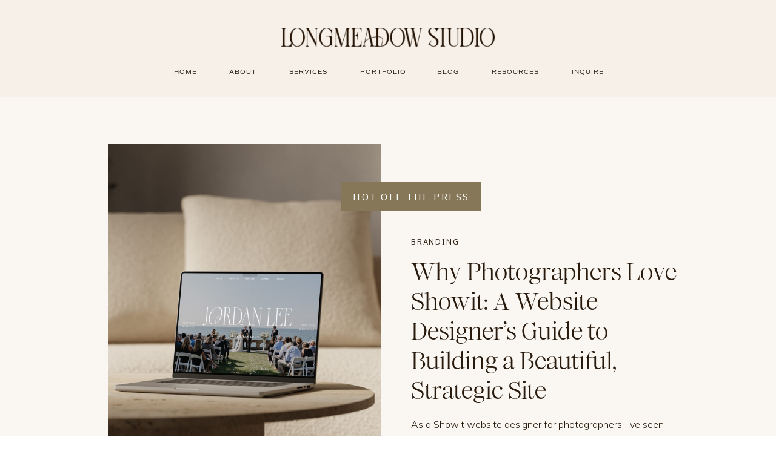

--- FILE ---
content_type: text/html; charset=UTF-8
request_url: https://longmeadowstudio.com/blog/
body_size: 22486
content:
<!DOCTYPE html>
<html lang="en-US" class="d">
<head>
<link rel="stylesheet" type="text/css" href="//lib.showit.co/engine/2.6.1/showit.css" />
<meta name='robots' content='index, follow, max-image-preview:large, max-snippet:-1, max-video-preview:-1' />

            <script data-no-defer="1" data-ezscrex="false" data-cfasync="false" data-pagespeed-no-defer data-cookieconsent="ignore">
                var ctPublicFunctions = {"_ajax_nonce":"763a346f81","_rest_nonce":"1728ecba79","_ajax_url":"\/wp-admin\/admin-ajax.php","_rest_url":"https:\/\/longmeadowstudio.com\/wp-json\/","data__cookies_type":"native","data__ajax_type":"custom_ajax","data__bot_detector_enabled":1,"data__frontend_data_log_enabled":1,"cookiePrefix":"","wprocket_detected":false,"host_url":"longmeadowstudio.com","text__ee_click_to_select":"Click to select the whole data","text__ee_original_email":"The complete one is","text__ee_got_it":"Got it","text__ee_blocked":"Blocked","text__ee_cannot_connect":"Cannot connect","text__ee_cannot_decode":"Can not decode email. Unknown reason","text__ee_email_decoder":"CleanTalk email decoder","text__ee_wait_for_decoding":"The magic is on the way!","text__ee_decoding_process":"Please wait a few seconds while we decode the contact data."}
            </script>
        
            <script data-no-defer="1" data-ezscrex="false" data-cfasync="false" data-pagespeed-no-defer data-cookieconsent="ignore">
                var ctPublic = {"_ajax_nonce":"763a346f81","settings__forms__check_internal":"0","settings__forms__check_external":"0","settings__forms__force_protection":0,"settings__forms__search_test":"0","settings__data__bot_detector_enabled":1,"settings__sfw__anti_crawler":0,"blog_home":"https:\/\/longmeadowstudio.com\/","pixel__setting":"3","pixel__enabled":false,"pixel__url":"https:\/\/moderate11-v4.cleantalk.org\/pixel\/45426941959b7eb20367e66563e51900.gif","data__email_check_before_post":"1","data__email_check_exist_post":1,"data__cookies_type":"native","data__key_is_ok":true,"data__visible_fields_required":true,"wl_brandname":"Anti-Spam by CleanTalk","wl_brandname_short":"CleanTalk","ct_checkjs_key":108213292,"emailEncoderPassKey":"262b1af54d986f75f0d05de86989963f","bot_detector_forms_excluded":"W10=","advancedCacheExists":false,"varnishCacheExists":false,"wc_ajax_add_to_cart":false}
            </script>
        
	<!-- This site is optimized with the Yoast SEO plugin v26.3 - https://yoast.com/wordpress/plugins/seo/ -->
	<title>Branding &amp; Showit Website Tips for Photographers | Longmeadow Studio Blog</title>
	<meta name="description" content="Explore branding and Showit website inspiration for photographers and wedding professionals. Read expert tips from Longmeadow Studio to grow your creative business with confidence." />
	<link rel="canonical" href="https://longmeadowstudio.com/blog/" />
	<link rel="next" href="https://longmeadowstudio.com/blog/page/2/" />
	<meta property="og:locale" content="en_US" />
	<meta property="og:type" content="article" />
	<meta property="og:title" content="Branding &amp; Showit Website Tips for Photographers | Longmeadow Studio Blog" />
	<meta property="og:description" content="Explore branding and Showit website inspiration for photographers and wedding professionals. Read expert tips from Longmeadow Studio to grow your creative business with confidence." />
	<meta property="og:url" content="https://longmeadowstudio.com/blog/" />
	<meta property="og:site_name" content="longmeadowstudio.com" />
	<meta name="twitter:card" content="summary_large_image" />
	<script type="application/ld+json" class="yoast-schema-graph">{"@context":"https://schema.org","@graph":[{"@type":["WebPage","CollectionPage"],"@id":"https://longmeadowstudio.com/blog/","url":"https://longmeadowstudio.com/blog/","name":"Branding & Showit Website Tips for Photographers | Longmeadow Studio Blog","isPartOf":{"@id":"https://longmeadowstudio.com/#website"},"datePublished":"2020-01-09T20:30:38+00:00","dateModified":"2025-10-23T12:32:35+00:00","description":"Explore branding and Showit website inspiration for photographers and wedding professionals. Read expert tips from Longmeadow Studio to grow your creative business with confidence.","breadcrumb":{"@id":"https://longmeadowstudio.com/blog/#breadcrumb"},"inLanguage":"en-US"},{"@type":"BreadcrumbList","@id":"https://longmeadowstudio.com/blog/#breadcrumb","itemListElement":[{"@type":"ListItem","position":1,"name":"Home","item":"https://longmeadowstudio.com/"},{"@type":"ListItem","position":2,"name":"Blog"}]},{"@type":"WebSite","@id":"https://longmeadowstudio.com/#website","url":"https://longmeadowstudio.com/","name":"longmeadowstudio.com","description":"","publisher":{"@id":"https://longmeadowstudio.com/#organization"},"potentialAction":[{"@type":"SearchAction","target":{"@type":"EntryPoint","urlTemplate":"https://longmeadowstudio.com/?s={search_term_string}"},"query-input":{"@type":"PropertyValueSpecification","valueRequired":true,"valueName":"search_term_string"}}],"inLanguage":"en-US"},{"@type":"Organization","@id":"https://longmeadowstudio.com/#organization","name":"Longmeadow Studio","url":"https://longmeadowstudio.com/","logo":{"@type":"ImageObject","inLanguage":"en-US","@id":"https://longmeadowstudio.com/#/schema/logo/image/","url":"https://longmeadowstudio.com/wp-content/uploads/sites/10769/2025/04/LS-Honeybook-Logo.png","contentUrl":"https://longmeadowstudio.com/wp-content/uploads/sites/10769/2025/04/LS-Honeybook-Logo.png","width":601,"height":192,"caption":"Longmeadow Studio"},"image":{"@id":"https://longmeadowstudio.com/#/schema/logo/image/"},"sameAs":["https://www.facebook.com/longmeadowstudio","https://www.instagram.com/longmeadowstudio/","https://www.pinterest.com/longmeadowstudio/"]}]}</script>
	<!-- / Yoast SEO plugin. -->


<link rel='dns-prefetch' href='//fd.cleantalk.org' />
<link rel='dns-prefetch' href='//stats.wp.com' />
<link rel="alternate" type="application/rss+xml" title="longmeadowstudio.com &raquo; Feed" href="https://longmeadowstudio.com/feed/" />
<link rel="alternate" type="application/rss+xml" title="longmeadowstudio.com &raquo; Comments Feed" href="https://longmeadowstudio.com/comments/feed/" />
<script type="text/javascript">
/* <![CDATA[ */
window._wpemojiSettings = {"baseUrl":"https:\/\/s.w.org\/images\/core\/emoji\/16.0.1\/72x72\/","ext":".png","svgUrl":"https:\/\/s.w.org\/images\/core\/emoji\/16.0.1\/svg\/","svgExt":".svg","source":{"concatemoji":"https:\/\/longmeadowstudio.com\/wp-includes\/js\/wp-emoji-release.min.js?ver=6.8.3"}};
/*! This file is auto-generated */
!function(s,n){var o,i,e;function c(e){try{var t={supportTests:e,timestamp:(new Date).valueOf()};sessionStorage.setItem(o,JSON.stringify(t))}catch(e){}}function p(e,t,n){e.clearRect(0,0,e.canvas.width,e.canvas.height),e.fillText(t,0,0);var t=new Uint32Array(e.getImageData(0,0,e.canvas.width,e.canvas.height).data),a=(e.clearRect(0,0,e.canvas.width,e.canvas.height),e.fillText(n,0,0),new Uint32Array(e.getImageData(0,0,e.canvas.width,e.canvas.height).data));return t.every(function(e,t){return e===a[t]})}function u(e,t){e.clearRect(0,0,e.canvas.width,e.canvas.height),e.fillText(t,0,0);for(var n=e.getImageData(16,16,1,1),a=0;a<n.data.length;a++)if(0!==n.data[a])return!1;return!0}function f(e,t,n,a){switch(t){case"flag":return n(e,"\ud83c\udff3\ufe0f\u200d\u26a7\ufe0f","\ud83c\udff3\ufe0f\u200b\u26a7\ufe0f")?!1:!n(e,"\ud83c\udde8\ud83c\uddf6","\ud83c\udde8\u200b\ud83c\uddf6")&&!n(e,"\ud83c\udff4\udb40\udc67\udb40\udc62\udb40\udc65\udb40\udc6e\udb40\udc67\udb40\udc7f","\ud83c\udff4\u200b\udb40\udc67\u200b\udb40\udc62\u200b\udb40\udc65\u200b\udb40\udc6e\u200b\udb40\udc67\u200b\udb40\udc7f");case"emoji":return!a(e,"\ud83e\udedf")}return!1}function g(e,t,n,a){var r="undefined"!=typeof WorkerGlobalScope&&self instanceof WorkerGlobalScope?new OffscreenCanvas(300,150):s.createElement("canvas"),o=r.getContext("2d",{willReadFrequently:!0}),i=(o.textBaseline="top",o.font="600 32px Arial",{});return e.forEach(function(e){i[e]=t(o,e,n,a)}),i}function t(e){var t=s.createElement("script");t.src=e,t.defer=!0,s.head.appendChild(t)}"undefined"!=typeof Promise&&(o="wpEmojiSettingsSupports",i=["flag","emoji"],n.supports={everything:!0,everythingExceptFlag:!0},e=new Promise(function(e){s.addEventListener("DOMContentLoaded",e,{once:!0})}),new Promise(function(t){var n=function(){try{var e=JSON.parse(sessionStorage.getItem(o));if("object"==typeof e&&"number"==typeof e.timestamp&&(new Date).valueOf()<e.timestamp+604800&&"object"==typeof e.supportTests)return e.supportTests}catch(e){}return null}();if(!n){if("undefined"!=typeof Worker&&"undefined"!=typeof OffscreenCanvas&&"undefined"!=typeof URL&&URL.createObjectURL&&"undefined"!=typeof Blob)try{var e="postMessage("+g.toString()+"("+[JSON.stringify(i),f.toString(),p.toString(),u.toString()].join(",")+"));",a=new Blob([e],{type:"text/javascript"}),r=new Worker(URL.createObjectURL(a),{name:"wpTestEmojiSupports"});return void(r.onmessage=function(e){c(n=e.data),r.terminate(),t(n)})}catch(e){}c(n=g(i,f,p,u))}t(n)}).then(function(e){for(var t in e)n.supports[t]=e[t],n.supports.everything=n.supports.everything&&n.supports[t],"flag"!==t&&(n.supports.everythingExceptFlag=n.supports.everythingExceptFlag&&n.supports[t]);n.supports.everythingExceptFlag=n.supports.everythingExceptFlag&&!n.supports.flag,n.DOMReady=!1,n.readyCallback=function(){n.DOMReady=!0}}).then(function(){return e}).then(function(){var e;n.supports.everything||(n.readyCallback(),(e=n.source||{}).concatemoji?t(e.concatemoji):e.wpemoji&&e.twemoji&&(t(e.twemoji),t(e.wpemoji)))}))}((window,document),window._wpemojiSettings);
/* ]]> */
</script>
<style id='wp-emoji-styles-inline-css' type='text/css'>

	img.wp-smiley, img.emoji {
		display: inline !important;
		border: none !important;
		box-shadow: none !important;
		height: 1em !important;
		width: 1em !important;
		margin: 0 0.07em !important;
		vertical-align: -0.1em !important;
		background: none !important;
		padding: 0 !important;
	}
</style>
<link rel='stylesheet' id='wp-block-library-css' href='https://longmeadowstudio.com/wp-includes/css/dist/block-library/style.min.css?ver=6.8.3' type='text/css' media='all' />
<style id='classic-theme-styles-inline-css' type='text/css'>
/*! This file is auto-generated */
.wp-block-button__link{color:#fff;background-color:#32373c;border-radius:9999px;box-shadow:none;text-decoration:none;padding:calc(.667em + 2px) calc(1.333em + 2px);font-size:1.125em}.wp-block-file__button{background:#32373c;color:#fff;text-decoration:none}
</style>
<style id='global-styles-inline-css' type='text/css'>
:root{--wp--preset--aspect-ratio--square: 1;--wp--preset--aspect-ratio--4-3: 4/3;--wp--preset--aspect-ratio--3-4: 3/4;--wp--preset--aspect-ratio--3-2: 3/2;--wp--preset--aspect-ratio--2-3: 2/3;--wp--preset--aspect-ratio--16-9: 16/9;--wp--preset--aspect-ratio--9-16: 9/16;--wp--preset--color--black: #000000;--wp--preset--color--cyan-bluish-gray: #abb8c3;--wp--preset--color--white: #ffffff;--wp--preset--color--pale-pink: #f78da7;--wp--preset--color--vivid-red: #cf2e2e;--wp--preset--color--luminous-vivid-orange: #ff6900;--wp--preset--color--luminous-vivid-amber: #fcb900;--wp--preset--color--light-green-cyan: #7bdcb5;--wp--preset--color--vivid-green-cyan: #00d084;--wp--preset--color--pale-cyan-blue: #8ed1fc;--wp--preset--color--vivid-cyan-blue: #0693e3;--wp--preset--color--vivid-purple: #9b51e0;--wp--preset--gradient--vivid-cyan-blue-to-vivid-purple: linear-gradient(135deg,rgba(6,147,227,1) 0%,rgb(155,81,224) 100%);--wp--preset--gradient--light-green-cyan-to-vivid-green-cyan: linear-gradient(135deg,rgb(122,220,180) 0%,rgb(0,208,130) 100%);--wp--preset--gradient--luminous-vivid-amber-to-luminous-vivid-orange: linear-gradient(135deg,rgba(252,185,0,1) 0%,rgba(255,105,0,1) 100%);--wp--preset--gradient--luminous-vivid-orange-to-vivid-red: linear-gradient(135deg,rgba(255,105,0,1) 0%,rgb(207,46,46) 100%);--wp--preset--gradient--very-light-gray-to-cyan-bluish-gray: linear-gradient(135deg,rgb(238,238,238) 0%,rgb(169,184,195) 100%);--wp--preset--gradient--cool-to-warm-spectrum: linear-gradient(135deg,rgb(74,234,220) 0%,rgb(151,120,209) 20%,rgb(207,42,186) 40%,rgb(238,44,130) 60%,rgb(251,105,98) 80%,rgb(254,248,76) 100%);--wp--preset--gradient--blush-light-purple: linear-gradient(135deg,rgb(255,206,236) 0%,rgb(152,150,240) 100%);--wp--preset--gradient--blush-bordeaux: linear-gradient(135deg,rgb(254,205,165) 0%,rgb(254,45,45) 50%,rgb(107,0,62) 100%);--wp--preset--gradient--luminous-dusk: linear-gradient(135deg,rgb(255,203,112) 0%,rgb(199,81,192) 50%,rgb(65,88,208) 100%);--wp--preset--gradient--pale-ocean: linear-gradient(135deg,rgb(255,245,203) 0%,rgb(182,227,212) 50%,rgb(51,167,181) 100%);--wp--preset--gradient--electric-grass: linear-gradient(135deg,rgb(202,248,128) 0%,rgb(113,206,126) 100%);--wp--preset--gradient--midnight: linear-gradient(135deg,rgb(2,3,129) 0%,rgb(40,116,252) 100%);--wp--preset--font-size--small: 13px;--wp--preset--font-size--medium: 20px;--wp--preset--font-size--large: 36px;--wp--preset--font-size--x-large: 42px;--wp--preset--spacing--20: 0.44rem;--wp--preset--spacing--30: 0.67rem;--wp--preset--spacing--40: 1rem;--wp--preset--spacing--50: 1.5rem;--wp--preset--spacing--60: 2.25rem;--wp--preset--spacing--70: 3.38rem;--wp--preset--spacing--80: 5.06rem;--wp--preset--shadow--natural: 6px 6px 9px rgba(0, 0, 0, 0.2);--wp--preset--shadow--deep: 12px 12px 50px rgba(0, 0, 0, 0.4);--wp--preset--shadow--sharp: 6px 6px 0px rgba(0, 0, 0, 0.2);--wp--preset--shadow--outlined: 6px 6px 0px -3px rgba(255, 255, 255, 1), 6px 6px rgba(0, 0, 0, 1);--wp--preset--shadow--crisp: 6px 6px 0px rgba(0, 0, 0, 1);}:where(.is-layout-flex){gap: 0.5em;}:where(.is-layout-grid){gap: 0.5em;}body .is-layout-flex{display: flex;}.is-layout-flex{flex-wrap: wrap;align-items: center;}.is-layout-flex > :is(*, div){margin: 0;}body .is-layout-grid{display: grid;}.is-layout-grid > :is(*, div){margin: 0;}:where(.wp-block-columns.is-layout-flex){gap: 2em;}:where(.wp-block-columns.is-layout-grid){gap: 2em;}:where(.wp-block-post-template.is-layout-flex){gap: 1.25em;}:where(.wp-block-post-template.is-layout-grid){gap: 1.25em;}.has-black-color{color: var(--wp--preset--color--black) !important;}.has-cyan-bluish-gray-color{color: var(--wp--preset--color--cyan-bluish-gray) !important;}.has-white-color{color: var(--wp--preset--color--white) !important;}.has-pale-pink-color{color: var(--wp--preset--color--pale-pink) !important;}.has-vivid-red-color{color: var(--wp--preset--color--vivid-red) !important;}.has-luminous-vivid-orange-color{color: var(--wp--preset--color--luminous-vivid-orange) !important;}.has-luminous-vivid-amber-color{color: var(--wp--preset--color--luminous-vivid-amber) !important;}.has-light-green-cyan-color{color: var(--wp--preset--color--light-green-cyan) !important;}.has-vivid-green-cyan-color{color: var(--wp--preset--color--vivid-green-cyan) !important;}.has-pale-cyan-blue-color{color: var(--wp--preset--color--pale-cyan-blue) !important;}.has-vivid-cyan-blue-color{color: var(--wp--preset--color--vivid-cyan-blue) !important;}.has-vivid-purple-color{color: var(--wp--preset--color--vivid-purple) !important;}.has-black-background-color{background-color: var(--wp--preset--color--black) !important;}.has-cyan-bluish-gray-background-color{background-color: var(--wp--preset--color--cyan-bluish-gray) !important;}.has-white-background-color{background-color: var(--wp--preset--color--white) !important;}.has-pale-pink-background-color{background-color: var(--wp--preset--color--pale-pink) !important;}.has-vivid-red-background-color{background-color: var(--wp--preset--color--vivid-red) !important;}.has-luminous-vivid-orange-background-color{background-color: var(--wp--preset--color--luminous-vivid-orange) !important;}.has-luminous-vivid-amber-background-color{background-color: var(--wp--preset--color--luminous-vivid-amber) !important;}.has-light-green-cyan-background-color{background-color: var(--wp--preset--color--light-green-cyan) !important;}.has-vivid-green-cyan-background-color{background-color: var(--wp--preset--color--vivid-green-cyan) !important;}.has-pale-cyan-blue-background-color{background-color: var(--wp--preset--color--pale-cyan-blue) !important;}.has-vivid-cyan-blue-background-color{background-color: var(--wp--preset--color--vivid-cyan-blue) !important;}.has-vivid-purple-background-color{background-color: var(--wp--preset--color--vivid-purple) !important;}.has-black-border-color{border-color: var(--wp--preset--color--black) !important;}.has-cyan-bluish-gray-border-color{border-color: var(--wp--preset--color--cyan-bluish-gray) !important;}.has-white-border-color{border-color: var(--wp--preset--color--white) !important;}.has-pale-pink-border-color{border-color: var(--wp--preset--color--pale-pink) !important;}.has-vivid-red-border-color{border-color: var(--wp--preset--color--vivid-red) !important;}.has-luminous-vivid-orange-border-color{border-color: var(--wp--preset--color--luminous-vivid-orange) !important;}.has-luminous-vivid-amber-border-color{border-color: var(--wp--preset--color--luminous-vivid-amber) !important;}.has-light-green-cyan-border-color{border-color: var(--wp--preset--color--light-green-cyan) !important;}.has-vivid-green-cyan-border-color{border-color: var(--wp--preset--color--vivid-green-cyan) !important;}.has-pale-cyan-blue-border-color{border-color: var(--wp--preset--color--pale-cyan-blue) !important;}.has-vivid-cyan-blue-border-color{border-color: var(--wp--preset--color--vivid-cyan-blue) !important;}.has-vivid-purple-border-color{border-color: var(--wp--preset--color--vivid-purple) !important;}.has-vivid-cyan-blue-to-vivid-purple-gradient-background{background: var(--wp--preset--gradient--vivid-cyan-blue-to-vivid-purple) !important;}.has-light-green-cyan-to-vivid-green-cyan-gradient-background{background: var(--wp--preset--gradient--light-green-cyan-to-vivid-green-cyan) !important;}.has-luminous-vivid-amber-to-luminous-vivid-orange-gradient-background{background: var(--wp--preset--gradient--luminous-vivid-amber-to-luminous-vivid-orange) !important;}.has-luminous-vivid-orange-to-vivid-red-gradient-background{background: var(--wp--preset--gradient--luminous-vivid-orange-to-vivid-red) !important;}.has-very-light-gray-to-cyan-bluish-gray-gradient-background{background: var(--wp--preset--gradient--very-light-gray-to-cyan-bluish-gray) !important;}.has-cool-to-warm-spectrum-gradient-background{background: var(--wp--preset--gradient--cool-to-warm-spectrum) !important;}.has-blush-light-purple-gradient-background{background: var(--wp--preset--gradient--blush-light-purple) !important;}.has-blush-bordeaux-gradient-background{background: var(--wp--preset--gradient--blush-bordeaux) !important;}.has-luminous-dusk-gradient-background{background: var(--wp--preset--gradient--luminous-dusk) !important;}.has-pale-ocean-gradient-background{background: var(--wp--preset--gradient--pale-ocean) !important;}.has-electric-grass-gradient-background{background: var(--wp--preset--gradient--electric-grass) !important;}.has-midnight-gradient-background{background: var(--wp--preset--gradient--midnight) !important;}.has-small-font-size{font-size: var(--wp--preset--font-size--small) !important;}.has-medium-font-size{font-size: var(--wp--preset--font-size--medium) !important;}.has-large-font-size{font-size: var(--wp--preset--font-size--large) !important;}.has-x-large-font-size{font-size: var(--wp--preset--font-size--x-large) !important;}
:where(.wp-block-post-template.is-layout-flex){gap: 1.25em;}:where(.wp-block-post-template.is-layout-grid){gap: 1.25em;}
:where(.wp-block-columns.is-layout-flex){gap: 2em;}:where(.wp-block-columns.is-layout-grid){gap: 2em;}
:root :where(.wp-block-pullquote){font-size: 1.5em;line-height: 1.6;}
</style>
<link rel='stylesheet' id='cleantalk-public-css-css' href='https://longmeadowstudio.com/wp-content/plugins/cleantalk-spam-protect/css/cleantalk-public.min.css?ver=6.67_1762444357' type='text/css' media='all' />
<link rel='stylesheet' id='cleantalk-email-decoder-css-css' href='https://longmeadowstudio.com/wp-content/plugins/cleantalk-spam-protect/css/cleantalk-email-decoder.min.css?ver=6.67_1762444357' type='text/css' media='all' />
<link rel='stylesheet' id='contact-form-7-css' href='https://longmeadowstudio.com/wp-content/plugins/contact-form-7/includes/css/styles.css?ver=6.1.3' type='text/css' media='all' />
<script type="text/javascript" src="https://longmeadowstudio.com/wp-content/plugins/cleantalk-spam-protect/js/apbct-public-bundle.min.js?ver=6.67_1762444357" id="apbct-public-bundle.min-js-js"></script>
<script type="text/javascript" src="https://fd.cleantalk.org/ct-bot-detector-wrapper.js?ver=6.67" id="ct_bot_detector-js" defer="defer" data-wp-strategy="defer"></script>
<script type="text/javascript" src="https://longmeadowstudio.com/wp-includes/js/jquery/jquery.min.js?ver=3.7.1" id="jquery-core-js"></script>
<script type="text/javascript" src="https://longmeadowstudio.com/wp-includes/js/jquery/jquery-migrate.min.js?ver=3.4.1" id="jquery-migrate-js"></script>
<script type="text/javascript" src="https://longmeadowstudio.com/wp-content/plugins/showit/public/js/showit.js?ver=1766586235" id="si-script-js"></script>
<link rel="https://api.w.org/" href="https://longmeadowstudio.com/wp-json/" /><link rel="EditURI" type="application/rsd+xml" title="RSD" href="https://longmeadowstudio.com/xmlrpc.php?rsd" />
		<script type="text/javascript" async defer data-pin-color="red"  data-pin-hover="true"
			src="https://longmeadowstudio.com/wp-content/plugins/pinterest-pin-it-button-on-image-hover-and-post/js/pinit.js"></script>
			<style>img#wpstats{display:none}</style>
		<style type="text/css">.recentcomments a{display:inline !important;padding:0 !important;margin:0 !important;}</style>
<meta charset="UTF-8" />
<meta name="viewport" content="width=device-width, initial-scale=1" />
<link rel="icon" type="image/png" href="//static.showit.co/200/9870QZ8-eJpubTIanUAyBA/93698/ls-monogram-dark_3x.png" />
<link rel="preconnect" href="https://static.showit.co" />

<link rel="preconnect" href="https://fonts.googleapis.com">
<link rel="preconnect" href="https://fonts.gstatic.com" crossorigin>
<link href="https://fonts.googleapis.com/css?family=Mulish:300|Poppins:regular|Comme:regular|Comme:200|Poppins:300" rel="stylesheet" type="text/css"/>
<style>
@font-face{font-family:Commuters Sans Regular;src:url('//static.showit.co/file/2qQUv2-fS5KKTGtIKYRdVA/93698/commuters_sans_regular.woff');}
@font-face{font-family:Ethic Serif Light;src:url('//static.showit.co/file/dv1khrxpMl0SFvyg15MTLA/93698/ethicserif-light-webfont.woff');}
@font-face{font-family:Ethic Serif Light Italic;src:url('//static.showit.co/file/P9dkB93Tl4VBQTxG-pPvfA/93698/ethicserif-lightitalic-webfont.woff');}
</style>
<script id="init_data" type="application/json">
{"mobile":{"w":320},"desktop":{"w":1200,"defaultTrIn":{"type":"fade"},"defaultTrOut":{"type":"fade"},"bgFillType":"color","bgColor":"#000000:0"},"sid":"msabtijzqoaumcqbw9absa","break":768,"assetURL":"//static.showit.co","contactFormId":"93698/209332","cfAction":"aHR0cHM6Ly9jbGllbnRzZXJ2aWNlLnNob3dpdC5jb20vY29udGFjdGZvcm0=","sgAction":"aHR0cHM6Ly9jbGllbnRzZXJ2aWNlLnNob3dpdC5jby9zb2NpYWxncmlk","blockData":[{"slug":"header","visible":"a","states":[],"d":{"h":160,"w":1200,"bgFillType":"color","bgColor":"colors-5","bgMediaType":"none"},"m":{"h":70,"w":320,"locking":{"side":"st"},"bgFillType":"color","bgColor":"colors-5","bgMediaType":"none"}},{"slug":"featured-post","visible":"a","states":[],"d":{"h":760,"w":1200,"locking":{"offset":100},"nature":"dH","bgFillType":"color","bgColor":"colors-6","bgMediaType":"none"},"m":{"h":670,"w":320,"nature":"dH","bgFillType":"color","bgColor":"colors-6","bgMediaType":"none"}},{"slug":"freebie","visible":"a","states":[],"d":{"h":450,"w":1200,"bgFillType":"color","bgColor":"colors-6","bgMediaType":"none"},"m":{"h":505,"w":320,"bgFillType":"color","bgColor":"colors-6","bgMediaType":"none"}},{"slug":"freebie-1","visible":"a","states":[],"d":{"h":100,"w":1200,"bgFillType":"color","bgColor":"colors-6","bgMediaType":"none"},"m":{"h":144,"w":320,"bgFillType":"color","bgColor":"colors-6","bgMediaType":"none"}},{"slug":"post-layout-1","visible":"a","states":[{"d":{"bgMediaType":"none"},"m":{"bgMediaType":"none"},"slug":"view-1"},{"d":{"bgMediaType":"none"},"m":{"bgMediaType":"none"},"slug":"view-2"},{"d":{"bgMediaType":"none"},"m":{"bgMediaType":"none"},"slug":"view-3"},{"d":{"bgMediaType":"none"},"m":{"bgMediaType":"none"},"slug":"view-4"},{"d":{"bgMediaType":"none"},"m":{"bgMediaType":"none"},"slug":"view-5"},{"d":{"bgMediaType":"none"},"m":{"bgMediaType":"none"},"slug":"view-6"}],"d":{"h":1500,"w":1200,"locking":{"offset":100},"bgFillType":"color","bgColor":"colors-6","bgMediaType":"none"},"m":{"h":488,"w":320,"nature":"dH","bgFillType":"color","bgColor":"colors-6","bgMediaType":"none"},"stateTrans":[{},{},{},{},{},{}]},{"slug":"end-post-loop","visible":"a","states":[],"d":{"h":1,"w":1200,"bgFillType":"color","bgColor":"colors-6","bgMediaType":"none"},"m":{"h":1,"w":320,"bgFillType":"color","bgColor":"colors-6","bgMediaType":"none"}},{"slug":"pagination","visible":"a","states":[],"d":{"h":125,"w":1200,"nature":"dH","bgFillType":"color","bgColor":"colors-6","bgMediaType":"none"},"m":{"h":100,"w":320,"nature":"dH","bgFillType":"color","bgColor":"colors-6","bgMediaType":"none"}},{"slug":"footer","visible":"a","states":[],"d":{"h":300,"w":1200,"bgFillType":"color","bgColor":"#e9e1d6","bgMediaType":"none"},"m":{"h":715,"w":320,"bgFillType":"color","bgColor":"#e9e1d6","bgMediaType":"none"}},{"slug":"mobile-nav","visible":"m","states":[],"d":{"h":200,"w":1200,"bgFillType":"color","bgColor":"colors-7","bgMediaType":"image","bgImage":{"key":"bee1dD0joe4ncVUMUzV4jw/93698/longmeadow-studio-texture-7.png","aspect_ratio":1,"title":"Longmeadow-Studio-Texture-7","type":"asset"},"bgOpacity":68},"m":{"h":675,"w":320,"locking":{"side":"t"},"bgFillType":"color","bgColor":"#3c2c20","bgMediaType":"image","bgImage":{"key":"bee1dD0joe4ncVUMUzV4jw/93698/longmeadow-studio-texture-7.png","aspect_ratio":1,"title":"Longmeadow-Studio-Texture-7","type":"asset"},"bgOpacity":68}}],"elementData":[{"type":"text","visible":"d","id":"header_0","blockId":"header","m":{"x":53,"y":41,"w":83,"h":21,"a":0},"d":{"x":247,"y":109,"w":38,"h":18,"a":0}},{"type":"text","visible":"d","id":"header_1","blockId":"header","m":{"x":53,"y":41,"w":83,"h":21,"a":0},"d":{"x":338,"y":109,"w":45,"h":18,"a":0}},{"type":"text","visible":"d","id":"header_2","blockId":"header","m":{"x":53,"y":41,"w":83,"h":21,"a":0},"d":{"x":437,"y":109,"w":64,"h":18,"a":0}},{"type":"text","visible":"d","id":"header_3","blockId":"header","m":{"x":53,"y":41,"w":83,"h":21,"a":0},"d":{"x":554,"y":109,"w":74,"h":18,"a":0}},{"type":"text","visible":"d","id":"header_4","blockId":"header","m":{"x":53,"y":41,"w":83,"h":21,"a":0},"d":{"x":681,"y":109,"w":36,"h":18,"a":0}},{"type":"text","visible":"d","id":"header_5","blockId":"header","m":{"x":53,"y":41,"w":83,"h":21,"a":0},"d":{"x":771,"y":109,"w":79,"h":18,"a":0}},{"type":"text","visible":"d","id":"header_6","blockId":"header","m":{"x":53,"y":41,"w":83,"h":21,"a":0},"d":{"x":903,"y":109,"w":50,"h":18,"a":0}},{"type":"icon","visible":"m","id":"header_8","blockId":"header","m":{"x":275,"y":19,"w":32,"h":32,"a":0},"d":{"x":550,"y":30,"w":100,"h":100,"a":0},"pc":[{"type":"show","block":"mobile-nav"}]},{"type":"graphic","visible":"a","id":"header_9","blockId":"header","m":{"x":52,"y":26,"w":204,"h":18,"a":0},"d":{"x":424,"y":46,"w":352,"h":31,"a":0,"gs":{"t":"fit"}},"c":{"key":"oDimfLnkEY3YDEY-CuWQKA/93698/ls-main-wide_3x.png","aspect_ratio":11.28358}},{"type":"graphic","visible":"a","id":"featured-post_0","blockId":"featured-post","m":{"x":0,"y":0,"w":320,"h":275,"a":0,"gs":{"p":105}},"d":{"x":138,"y":78,"w":450,"h":605,"a":0,"gs":{"t":"cover","p":105}},"c":{"key":"7xLJk33RTyerttVI1LdDRA/93698/pexels-karolina-grabowska-6825576_1.jpg","aspect_ratio":0.66672}},{"type":"text","visible":"a","id":"featured-post_1","blockId":"featured-post","m":{"x":29,"y":350,"w":263,"h":100,"a":0},"d":{"x":638,"y":266,"w":472,"h":100,"a":0}},{"type":"text","visible":"a","id":"featured-post_2","blockId":"featured-post","m":{"x":29,"y":463,"w":263,"h":125,"a":0},"d":{"x":638,"y":381,"w":467,"h":119,"a":0,"lockV":"b"}},{"type":"simple","visible":"a","id":"featured-post_3","blockId":"featured-post","m":{"x":111,"y":615,"w":99,"h":21,"a":0},"d":{"x":638,"y":527,"w":116,"h":30,"a":0,"lockV":"b"}},{"type":"text","visible":"a","id":"featured-post_4","blockId":"featured-post","m":{"x":111,"y":615,"w":99,"h":21,"a":0},"d":{"x":648,"y":532,"w":97,"h":21,"a":0,"lockV":"b"}},{"type":"simple","visible":"a","id":"featured-post_5","blockId":"featured-post","m":{"x":111,"y":615,"w":99,"h":21,"a":0},"d":{"x":522,"y":141,"w":232,"h":48,"a":0}},{"type":"text","visible":"a","id":"featured-post_6","blockId":"featured-post","m":{"x":20,"y":321,"w":280,"h":15,"a":0},"d":{"x":638,"y":230,"w":446,"h":20,"a":0}},{"type":"text","visible":"a","id":"featured-post_7","blockId":"featured-post","m":{"x":109,"y":327,"w":102,"h":17,"a":0},"d":{"x":535,"y":153,"w":207,"h":20,"a":0}},{"type":"simple","visible":"a","id":"freebie_0","blockId":"freebie","m":{"x":20,"y":22,"w":280,"h":455,"a":0},"d":{"x":149,"y":131,"w":902,"h":235,"a":0}},{"type":"text","visible":"a","id":"freebie_1","blockId":"freebie","m":{"x":50,"y":314,"w":220,"h":54,"a":0},"d":{"x":421,"y":221,"w":374,"h":103,"a":0}},{"type":"button","visible":"a","id":"freebie_2","blockId":"freebie","m":{"x":91,"y":395,"w":138,"h":22,"a":0},"d":{"x":815,"y":234,"w":187,"h":30,"a":0}},{"type":"text","visible":"a","id":"freebie_3","blockId":"freebie","m":{"x":49,"y":283,"w":223,"h":15,"a":0},"d":{"x":421,"y":187,"w":432,"h":20,"a":0}},{"type":"graphic","visible":"a","id":"freebie_4","blockId":"freebie","m":{"x":48,"y":108,"w":224,"h":290,"a":0},"d":{"x":219,"y":111,"w":155,"h":203,"a":0},"c":{"key":"r0OA6xv0JD3vGzmtiIyc9Q/93698/ls-website_audit.png","aspect_ratio":0.77273}},{"type":"graphic","visible":"a","id":"freebie_5","blockId":"freebie","m":{"x":53,"y":55,"w":215,"h":200,"a":0},"d":{"x":169,"y":85,"w":260,"h":260,"a":0},"c":{"key":"P1OMjhTAMMnVU8LzGXFS3A/93698/ipad_pro.png","aspect_ratio":1}},{"type":"line","visible":"a","id":"freebie-1_0","blockId":"freebie-1","m":{"x":0,"y":23,"w":320,"h":1,"a":0},"d":{"x":59,"y":10,"w":1083,"h":1,"a":0}},{"type":"line","visible":"a","id":"freebie-1_1","blockId":"freebie-1","m":{"x":0,"y":129,"w":320,"h":1,"a":0},"d":{"x":59,"y":89,"w":1083,"h":1,"a":0}},{"type":"text","visible":"a","id":"freebie-1_2","blockId":"freebie-1","m":{"x":109,"y":52,"w":103,"h":19,"a":0},"d":{"x":159,"y":38,"w":119,"h":21,"a":0}},{"type":"text","visible":"a","id":"freebie-1_3","blockId":"freebie-1","m":{"x":82,"y":82,"w":62,"h":19,"a":0},"d":{"x":561,"y":38,"w":79,"h":21,"a":0}},{"type":"text","visible":"a","id":"freebie-1_4","blockId":"freebie-1","m":{"x":154,"y":82,"w":68,"h":19,"a":0},"d":{"x":747,"y":38,"w":87,"h":21,"a":0}},{"type":"text","visible":"a","id":"freebie-1_5","blockId":"freebie-1","m":{"x":232,"y":82,"w":65,"h":19,"a":0},"d":{"x":931,"y":38,"w":81,"h":21,"a":0}},{"type":"line","visible":"d","id":"freebie-1_6","blockId":"freebie-1","m":{"x":48,"y":99,"w":224,"h":3,"a":0},"d":{"x":848,"y":49,"w":67,"h":1,"a":90}},{"type":"line","visible":"d","id":"freebie-1_7","blockId":"freebie-1","m":{"x":48,"y":99,"w":224,"h":3,"a":0},"d":{"x":286,"y":50,"w":67,"h":1,"a":90}},{"type":"line","visible":"d","id":"freebie-1_8","blockId":"freebie-1","m":{"x":48,"y":99,"w":224,"h":3,"a":0},"d":{"x":661,"y":49,"w":67,"h":1,"a":90}},{"type":"text","visible":"a","id":"freebie-1_9","blockId":"freebie-1","m":{"x":23,"y":82,"w":49,"h":19,"a":0},"d":{"x":382,"y":38,"w":62,"h":21,"a":0}},{"type":"line","visible":"d","id":"freebie-1_10","blockId":"freebie-1","m":{"x":48,"y":99,"w":224,"h":3,"a":0},"d":{"x":473,"y":49,"w":67,"h":1,"a":90}},{"type":"line","visible":"a","id":"freebie-1_11","blockId":"freebie-1","m":{"x":0,"y":17,"w":320,"h":1,"a":0},"d":{"x":59,"y":16,"w":1083,"h":1,"a":0}},{"type":"line","visible":"a","id":"freebie-1_12","blockId":"freebie-1","m":{"x":0,"y":135,"w":320,"h":1,"a":0},"d":{"x":59,"y":83,"w":1083,"h":1,"a":0}},{"type":"text","visible":"a","id":"post-layout-1_view-1_0","blockId":"post-layout-1","m":{"x":40,"y":362,"w":240,"h":15,"a":0},"d":{"x":59,"y":537,"w":325,"h":20,"a":0}},{"type":"graphic","visible":"a","id":"post-layout-1_view-1_1","blockId":"post-layout-1","m":{"x":40,"y":28,"w":240,"h":310,"a":0,"gs":{"p":105}},"d":{"x":59,"y":69,"w":325,"h":440,"a":0,"gs":{"t":"cover","p":105}},"c":{"key":"7xLJk33RTyerttVI1LdDRA/93698/pexels-karolina-grabowska-6825576_1.jpg","aspect_ratio":0.66672}},{"type":"text","visible":"a","id":"post-layout-1_view-1_2","blockId":"post-layout-1","m":{"x":40,"y":388,"w":240,"h":58,"a":0},"d":{"x":59,"y":574,"w":325,"h":91,"a":0}},{"type":"text","visible":"a","id":"post-layout-1_view-2_0","blockId":"post-layout-1","m":{"x":40,"y":827,"w":240,"h":17,"a":0},"d":{"x":437,"y":537,"w":325,"h":20,"a":0}},{"type":"graphic","visible":"a","id":"post-layout-1_view-2_1","blockId":"post-layout-1","m":{"x":40,"y":491,"w":240,"h":310,"a":0,"gs":{"p":105}},"d":{"x":438,"y":69,"w":325,"h":440,"a":0,"gs":{"t":"cover","p":105}},"c":{"key":"6RtG_OKvRBO5UhBnVtnS5A/93698/pexels-social-stocks-16441971.jpg","aspect_ratio":0.56242}},{"type":"text","visible":"a","id":"post-layout-1_view-2_2","blockId":"post-layout-1","m":{"x":40,"y":853,"w":240,"h":58,"a":0},"d":{"x":438,"y":574,"w":325,"h":91,"a":0}},{"type":"text","visible":"a","id":"post-layout-1_view-3_0","blockId":"post-layout-1","m":{"x":41,"y":1301,"w":240,"h":17,"a":0},"d":{"x":817,"y":537,"w":325,"h":20,"a":0}},{"type":"graphic","visible":"a","id":"post-layout-1_view-3_1","blockId":"post-layout-1","m":{"x":41,"y":960,"w":240,"h":310,"a":0,"gs":{"p":105}},"d":{"x":817,"y":69,"w":325,"h":440,"a":0,"gs":{"t":"cover","p":105}},"c":{"key":"36QYeAjRQU64rNtq_yr5SQ/93698/ruby_photo_31.jpg","aspect_ratio":0.66667}},{"type":"text","visible":"a","id":"post-layout-1_view-3_2","blockId":"post-layout-1","m":{"x":40,"y":1326,"w":241,"h":62,"a":0},"d":{"x":817,"y":574,"w":325,"h":91,"a":0}},{"type":"text","visible":"a","id":"post-layout-1_view-4_0","blockId":"post-layout-1","m":{"x":40,"y":1770,"w":240,"h":15,"a":0},"d":{"x":59,"y":1211,"w":325,"h":20,"a":0}},{"type":"graphic","visible":"a","id":"post-layout-1_view-4_1","blockId":"post-layout-1","m":{"x":40,"y":1436,"w":240,"h":310,"a":0,"gs":{"p":105}},"d":{"x":59,"y":743,"w":325,"h":440,"a":0,"gs":{"t":"cover","p":105}},"c":{"key":"7xLJk33RTyerttVI1LdDRA/93698/pexels-karolina-grabowska-6825576_1.jpg","aspect_ratio":0.66672}},{"type":"text","visible":"a","id":"post-layout-1_view-4_2","blockId":"post-layout-1","m":{"x":40,"y":1796,"w":240,"h":58,"a":0},"d":{"x":59,"y":1248,"w":325,"h":91,"a":0}},{"type":"text","visible":"a","id":"post-layout-1_view-5_0","blockId":"post-layout-1","m":{"x":40,"y":2246,"w":240,"h":17,"a":0},"d":{"x":437,"y":1211,"w":325,"h":20,"a":0}},{"type":"graphic","visible":"a","id":"post-layout-1_view-5_1","blockId":"post-layout-1","m":{"x":40,"y":1910,"w":240,"h":310,"a":0,"gs":{"p":105}},"d":{"x":438,"y":743,"w":325,"h":440,"a":0,"gs":{"t":"cover","p":105}},"c":{"key":"6RtG_OKvRBO5UhBnVtnS5A/93698/pexels-social-stocks-16441971.jpg","aspect_ratio":0.56242}},{"type":"text","visible":"a","id":"post-layout-1_view-5_2","blockId":"post-layout-1","m":{"x":40,"y":2272,"w":240,"h":58,"a":0},"d":{"x":438,"y":1248,"w":325,"h":91,"a":0}},{"type":"text","visible":"a","id":"post-layout-1_view-6_0","blockId":"post-layout-1","m":{"x":41,"y":2727,"w":240,"h":17,"a":0},"d":{"x":817,"y":1211,"w":325,"h":20,"a":0}},{"type":"graphic","visible":"a","id":"post-layout-1_view-6_1","blockId":"post-layout-1","m":{"x":41,"y":2386,"w":240,"h":310,"a":0,"gs":{"p":105}},"d":{"x":817,"y":743,"w":325,"h":440,"a":0,"gs":{"t":"cover","p":105}},"c":{"key":"36QYeAjRQU64rNtq_yr5SQ/93698/ruby_photo_31.jpg","aspect_ratio":0.66667}},{"type":"text","visible":"a","id":"post-layout-1_view-6_2","blockId":"post-layout-1","m":{"x":40,"y":2752,"w":241,"h":62,"a":0},"d":{"x":817,"y":1248,"w":325,"h":91,"a":0}},{"type":"text","visible":"a","id":"pagination_0","blockId":"pagination","m":{"x":177,"y":49,"w":123,"h":26,"a":0},"d":{"x":644,"y":32,"w":495.02,"h":29.002,"a":0}},{"type":"text","visible":"a","id":"pagination_1","blockId":"pagination","m":{"x":20,"y":49,"w":142,"h":22,"a":0},"d":{"x":50,"y":34,"w":527.021,"h":29.022,"a":0}},{"type":"text","visible":"a","id":"footer_1","blockId":"footer","m":{"x":55,"y":640,"w":210,"h":35,"a":0},"d":{"x":66,"y":255,"w":754,"h":21,"a":0,"lockH":"l"}},{"type":"text","visible":"a","id":"footer_2","blockId":"footer","m":{"x":53,"y":161,"w":102,"h":17,"a":0},"d":{"x":838,"y":80,"w":88,"h":20,"a":0,"lockH":"r"}},{"type":"text","visible":"a","id":"footer_3","blockId":"footer","m":{"x":53,"y":189,"w":102,"h":17,"a":0},"d":{"x":838,"y":111,"w":88,"h":20,"a":0,"lockH":"r"}},{"type":"text","visible":"a","id":"footer_4","blockId":"footer","m":{"x":53,"y":218,"w":102,"h":17,"a":0},"d":{"x":838,"y":143,"w":88,"h":20,"a":0,"lockH":"r"}},{"type":"text","visible":"a","id":"footer_5","blockId":"footer","m":{"x":165,"y":246,"w":102,"h":17,"a":0},"d":{"x":953,"y":174,"w":88,"h":20,"a":0,"lockH":"r"}},{"type":"icon","visible":"a","id":"footer_6","blockId":"footer","m":{"x":171,"y":596,"w":19,"h":19,"a":0},"d":{"x":1127,"y":81,"w":20,"h":19,"a":0,"lockH":"r"}},{"type":"icon","visible":"a","id":"footer_7","blockId":"footer","m":{"x":131,"y":596,"w":19,"h":19,"a":0},"d":{"x":1088,"y":82,"w":17,"h":18,"a":0,"lockH":"r"}},{"type":"simple","visible":"m","id":"footer_8","blockId":"footer","m":{"x":283,"y":0,"w":37,"h":153,"a":0},"d":{"x":360,"y":90,"w":480,"h":120,"a":0}},{"type":"icon","visible":"a","id":"footer_9","blockId":"footer","m":{"x":153,"y":596,"w":19,"h":19,"a":0},"d":{"x":1110,"y":82,"w":17,"h":18,"a":0,"lockH":"r"}},{"type":"text","visible":"a","id":"footer_10","blockId":"footer","m":{"x":165,"y":218,"w":102,"h":17,"a":0},"d":{"x":953,"y":143,"w":88,"h":20,"a":0,"lockH":"r"}},{"type":"text","visible":"a","id":"footer_11","blockId":"footer","m":{"x":53,"y":246,"w":102,"h":17,"a":0},"d":{"x":838,"y":174,"w":88,"h":20,"a":0,"lockH":"r"}},{"type":"text","visible":"a","id":"footer_12","blockId":"footer","m":{"x":165,"y":189,"w":102,"h":17,"a":0},"d":{"x":953,"y":111,"w":88,"h":20,"a":0,"lockH":"r"}},{"type":"text","visible":"a","id":"footer_13","blockId":"footer","m":{"x":165,"y":161,"w":102,"h":17,"a":0},"d":{"x":953,"y":80,"w":88,"h":20,"a":0,"lockH":"r"}},{"type":"graphic","visible":"a","id":"footer_14","blockId":"footer","m":{"x":166,"y":439,"w":130,"h":130,"a":0},"d":{"x":650,"y":68,"w":140,"h":140,"a":0,"gs":{"t":"cover","p":130,"s":40},"lockH":"l"},"c":{"key":"HMux5_BITke_3jOF-7Vmpw/93698/writer-photographer-branding-stationary.png","aspect_ratio":1}},{"type":"graphic","visible":"a","id":"footer_15","blockId":"footer","m":{"x":166,"y":298,"w":130,"h":130,"a":0},"d":{"x":197,"y":68,"w":140,"h":140,"a":0,"gs":{"s":50},"lockH":"l"},"c":{"key":"kwSrXKADAFHvDC4We_heIw/93698/artistic-texture-brand-design-photographer.png","aspect_ratio":0.66667}},{"type":"graphic","visible":"a","id":"footer_16","blockId":"footer","m":{"x":25,"y":298,"w":130,"h":130,"a":0},"d":{"x":348,"y":68,"w":140,"h":140,"a":0,"gs":{"s":10},"lockH":"l"},"c":{"key":"M3FiAGdclfvjS_Qy2gMjXQ/93698/ipadtemplatemockup.png","aspect_ratio":0.66667}},{"type":"graphic","visible":"a","id":"footer_17","blockId":"footer","m":{"x":25,"y":439,"w":130,"h":130,"a":0},"d":{"x":499,"y":68,"w":140,"h":140,"a":0,"gs":{"t":"cover","p":120},"lockH":"l"},"c":{"key":"4IlJ_wftQne4OEZmQUg7LA/93698/sincerely-ashley-box-mockup-02.png","aspect_ratio":1}},{"type":"graphic","visible":"a","id":"footer_18","blockId":"footer","m":{"x":113,"y":44,"w":81,"h":99,"a":0},"d":{"x":66,"y":80,"w":86,"h":103,"a":0,"gs":{"t":"fit"},"lockH":"l"},"c":{"key":"9870QZ8-eJpubTIanUAyBA/93698/ls-monogram-dark_3x.png","aspect_ratio":0.95575}},{"type":"text","visible":"a","id":"footer_19","blockId":"footer","m":{"x":253,"y":83,"w":102,"h":17,"a":90},"d":{"x":1101,"y":200,"w":113,"h":20,"a":90,"lockH":"r"}},{"type":"icon","visible":"a","id":"footer_20","blockId":"footer","m":{"x":291,"y":16,"w":26,"h":26,"a":270},"d":{"x":1143,"y":139,"w":30,"h":32,"a":270,"lockH":"r"}},{"type":"icon","visible":"m","id":"mobile-nav_0","blockId":"mobile-nav","m":{"x":264,"y":19,"w":42,"h":42,"a":0},"d":{"x":1161,"y":37,"w":35,"h":35,"a":0},"pc":[{"type":"hide","block":"mobile-nav"}]},{"type":"text","visible":"a","id":"mobile-nav_1","blockId":"mobile-nav","m":{"x":66,"y":410,"w":188,"h":37,"a":0},"d":{"x":838,"y":80,"w":88,"h":20,"a":0,"lockH":"r"}},{"type":"text","visible":"a","id":"mobile-nav_2","blockId":"mobile-nav","m":{"x":66,"y":86,"w":188,"h":37,"a":0},"d":{"x":838,"y":80,"w":88,"h":20,"a":0,"lockH":"r"}},{"type":"text","visible":"a","id":"mobile-nav_3","blockId":"mobile-nav","m":{"x":66,"y":140,"w":188,"h":37,"a":0},"d":{"x":838,"y":80,"w":88,"h":20,"a":0,"lockH":"r"}},{"type":"text","visible":"a","id":"mobile-nav_4","blockId":"mobile-nav","m":{"x":66,"y":194,"w":188,"h":37,"a":0},"d":{"x":838,"y":80,"w":88,"h":20,"a":0,"lockH":"r"}},{"type":"text","visible":"a","id":"mobile-nav_5","blockId":"mobile-nav","m":{"x":66,"y":248,"w":188,"h":37,"a":0},"d":{"x":838,"y":80,"w":88,"h":20,"a":0,"lockH":"r"}},{"type":"text","visible":"a","id":"mobile-nav_6","blockId":"mobile-nav","m":{"x":66,"y":302,"w":188,"h":37,"a":0},"d":{"x":838,"y":80,"w":88,"h":20,"a":0,"lockH":"r"}},{"type":"text","visible":"a","id":"mobile-nav_7","blockId":"mobile-nav","m":{"x":66,"y":356,"w":188,"h":37,"a":0},"d":{"x":838,"y":80,"w":88,"h":20,"a":0,"lockH":"r"}},{"type":"icon","visible":"a","id":"mobile-nav_8","blockId":"mobile-nav","m":{"x":171,"y":490,"w":19,"h":19,"a":0},"d":{"x":1127,"y":81,"w":20,"h":19,"a":0,"lockH":"r"}},{"type":"icon","visible":"a","id":"mobile-nav_9","blockId":"mobile-nav","m":{"x":131,"y":490,"w":19,"h":19,"a":0},"d":{"x":1088,"y":82,"w":17,"h":18,"a":0,"lockH":"r"}},{"type":"icon","visible":"a","id":"mobile-nav_10","blockId":"mobile-nav","m":{"x":153,"y":490,"w":19,"h":19,"a":0},"d":{"x":1110,"y":82,"w":17,"h":18,"a":0,"lockH":"r"}}]}
</script>
<link
rel="stylesheet"
type="text/css"
href="https://cdnjs.cloudflare.com/ajax/libs/animate.css/3.4.0/animate.min.css"
/>


<script src="//lib.showit.co/engine/2.6.1/showit-lib.min.js"></script>
<script src="//lib.showit.co/engine/2.6.1/showit.min.js"></script>
<script>

function initPage(){

}
</script>

<style id="si-page-css">
html.m {background-color:rgba(0,0,0,0);}
html.d {background-color:rgba(0,0,0,0);}
.d .se:has(.st-primary) {border-radius:0px;box-shadow:none;opacity:1;}
.d .st-primary {padding:8px 12px 8px 12px;border-width:0px;border-color:rgba(40,26,13,1);background-color:rgba(134,119,88,1);background-image:none;transition-duration:0.5s;}
.d .st-primary span {color:rgba(255,255,255,1);font-family:'Comme';font-weight:200;font-style:normal;font-size:12px;text-align:left;text-transform:uppercase;letter-spacing:0.15em;line-height:1.8;transition-duration:0.5s;}
.d .se:has(.st-primary:hover), .d .se:has(.trigger-child-hovers:hover .st-primary) {}
.d .st-primary.se-button:hover, .d .trigger-child-hovers:hover .st-primary.se-button {background-color:rgba(134,119,88,1);background-image:none;transition-property:background-color,background-image;}
.d .st-primary.se-button:hover span, .d .trigger-child-hovers:hover .st-primary.se-button span {}
.m .se:has(.st-primary) {border-radius:0px;box-shadow:none;opacity:1;}
.m .st-primary {padding:8px 12px 8px 12px;border-width:0px;border-color:rgba(40,26,13,1);background-color:rgba(134,119,88,1);background-image:none;}
.m .st-primary span {color:rgba(255,255,255,1);font-family:'Comme';font-weight:200;font-style:normal;font-size:10px;text-align:center;text-transform:uppercase;letter-spacing:0.15em;line-height:1.8;}
.d .se:has(.st-secondary) {border-radius:10px;box-shadow:none;opacity:1;overflow:hidden;}
.d .st-secondary {padding:10px 14px 10px 14px;border-width:2px;border-color:rgba(40,26,13,1);background-color:rgba(0,0,0,0);background-image:none;border-radius:inherit;transition-duration:0.5s;}
.d .st-secondary span {color:rgba(40,26,13,1);font-family:'Comme';font-weight:200;font-style:normal;font-size:15px;text-align:left;text-transform:uppercase;letter-spacing:0.15em;line-height:1.8;transition-duration:0.5s;}
.d .se:has(.st-secondary:hover), .d .se:has(.trigger-child-hovers:hover .st-secondary) {}
.d .st-secondary.se-button:hover, .d .trigger-child-hovers:hover .st-secondary.se-button {border-color:rgba(40,26,13,0.7);background-color:rgba(0,0,0,0);background-image:none;transition-property:border-color,background-color,background-image;}
.d .st-secondary.se-button:hover span, .d .trigger-child-hovers:hover .st-secondary.se-button span {color:rgba(40,26,13,0.7);transition-property:color;}
.m .se:has(.st-secondary) {border-radius:10px;box-shadow:none;opacity:1;overflow:hidden;}
.m .st-secondary {padding:10px 14px 10px 14px;border-width:2px;border-color:rgba(40,26,13,1);background-color:rgba(0,0,0,0);background-image:none;border-radius:inherit;}
.m .st-secondary span {color:rgba(40,26,13,1);font-family:'Comme';font-weight:200;font-style:normal;font-size:12px;text-align:center;text-transform:uppercase;letter-spacing:0.15em;line-height:1.8;}
.d .st-d-title,.d .se-wpt h1 {color:rgba(40,26,13,1);line-height:1.2;letter-spacing:0em;font-size:54px;text-align:left;font-family:'Ethic Serif Light';font-weight:400;font-style:normal;}
.d .se-wpt h1 {margin-bottom:30px;}
.d .st-d-title.se-rc a {color:rgba(40,26,13,1);}
.d .st-d-title.se-rc a:hover {text-decoration:underline;color:rgba(40,26,13,1);opacity:0.8;}
.m .st-m-title,.m .se-wpt h1 {color:rgba(40,26,13,1);line-height:1.2;letter-spacing:0em;font-size:36px;text-align:left;font-family:'Ethic Serif Light';font-weight:400;font-style:normal;}
.m .se-wpt h1 {margin-bottom:20px;}
.m .st-m-title.se-rc a {color:rgba(40,26,13,1);}
.m .st-m-title.se-rc a:hover {text-decoration:underline;color:rgba(40,26,13,1);opacity:0.8;}
.d .st-d-heading,.d .se-wpt h2 {color:rgba(40,26,13,1);line-height:1.2;letter-spacing:0em;font-size:34px;text-align:left;font-family:'Ethic Serif Light';font-weight:400;font-style:normal;}
.d .se-wpt h2 {margin-bottom:24px;}
.d .st-d-heading.se-rc a {color:rgba(40,26,13,1);}
.d .st-d-heading.se-rc a:hover {text-decoration:underline;color:rgba(40,26,13,1);opacity:0.8;}
.m .st-m-heading,.m .se-wpt h2 {color:rgba(40,26,13,1);line-height:1.2;letter-spacing:0em;font-size:26px;text-align:center;font-family:'Ethic Serif Light';font-weight:400;font-style:normal;}
.m .se-wpt h2 {margin-bottom:20px;}
.m .st-m-heading.se-rc a {color:rgba(40,26,13,1);}
.m .st-m-heading.se-rc a:hover {text-decoration:underline;color:rgba(40,26,13,1);opacity:0.8;}
.d .st-d-subheading,.d .se-wpt h3 {color:rgba(40,26,13,1);text-transform:uppercase;line-height:1.8;letter-spacing:0.15em;font-size:15px;text-align:left;font-family:'Comme';font-weight:200;font-style:normal;}
.d .se-wpt h3 {margin-bottom:18px;}
.d .st-d-subheading.se-rc a {color:rgba(40,26,13,1);}
.d .st-d-subheading.se-rc a:hover {text-decoration:underline;color:rgba(40,26,13,1);opacity:0.8;}
.m .st-m-subheading,.m .se-wpt h3 {color:rgba(40,26,13,1);text-transform:uppercase;line-height:1.8;letter-spacing:0.15em;font-size:12px;text-align:center;font-family:'Comme';font-weight:200;font-style:normal;}
.m .se-wpt h3 {margin-bottom:18px;}
.m .st-m-subheading.se-rc a {color:rgba(40,26,13,1);}
.m .st-m-subheading.se-rc a:hover {text-decoration:underline;color:rgba(40,26,13,1);opacity:0.8;}
.d .st-d-paragraph {color:rgba(40,26,13,1);line-height:1.9;letter-spacing:0em;font-size:16px;text-align:left;font-family:'Mulish';font-weight:300;font-style:normal;}
.d .se-wpt p {margin-bottom:16px;}
.d .st-d-paragraph.se-rc a {color:rgba(40,26,13,1);}
.d .st-d-paragraph.se-rc a:hover {text-decoration:underline;color:rgba(40,26,13,1);opacity:0.8;}
.m .st-m-paragraph {color:rgba(40,26,13,1);line-height:1.8;letter-spacing:0em;font-size:13px;text-align:left;font-family:'Mulish';font-weight:300;font-style:normal;}
.m .se-wpt p {margin-bottom:16px;}
.m .st-m-paragraph.se-rc a {color:rgba(40,26,13,1);}
.m .st-m-paragraph.se-rc a:hover {text-decoration:underline;color:rgba(40,26,13,1);opacity:0.8;}
.m .sib-header {height:70px;}
.d .sib-header {height:160px;}
.m .sib-header .ss-bg {background-color:rgba(246,240,232,1);}
.d .sib-header .ss-bg {background-color:rgba(246,240,232,1);}
.d .sie-header_0 {left:247px;top:109px;width:38px;height:18px;}
.m .sie-header_0 {left:53px;top:41px;width:83px;height:21px;display:none;}
.d .sie-header_0-text {text-transform:uppercase;letter-spacing:0.1em;font-size:10px;font-family:'Commuters Sans Regular';font-weight:400;font-style:normal;}
.d .sie-header_1 {left:338px;top:109px;width:45px;height:18px;}
.m .sie-header_1 {left:53px;top:41px;width:83px;height:21px;display:none;}
.d .sie-header_1-text {text-transform:uppercase;letter-spacing:0.1em;font-size:10px;font-family:'Commuters Sans Regular';font-weight:400;font-style:normal;}
.d .sie-header_2 {left:437px;top:109px;width:64px;height:18px;}
.m .sie-header_2 {left:53px;top:41px;width:83px;height:21px;display:none;}
.d .sie-header_2-text {text-transform:uppercase;letter-spacing:0.1em;font-size:10px;font-family:'Commuters Sans Regular';font-weight:400;font-style:normal;}
.d .sie-header_3 {left:554px;top:109px;width:74px;height:18px;}
.m .sie-header_3 {left:53px;top:41px;width:83px;height:21px;display:none;}
.d .sie-header_3-text {text-transform:uppercase;letter-spacing:0.1em;font-size:10px;font-family:'Commuters Sans Regular';font-weight:400;font-style:normal;}
.d .sie-header_4 {left:681px;top:109px;width:36px;height:18px;}
.m .sie-header_4 {left:53px;top:41px;width:83px;height:21px;display:none;}
.d .sie-header_4-text {text-transform:uppercase;letter-spacing:0.1em;font-size:10px;font-family:'Commuters Sans Regular';font-weight:400;font-style:normal;}
.d .sie-header_5 {left:771px;top:109px;width:79px;height:18px;}
.m .sie-header_5 {left:53px;top:41px;width:83px;height:21px;display:none;}
.d .sie-header_5-text {text-transform:uppercase;letter-spacing:0.1em;font-size:10px;font-family:'Commuters Sans Regular';font-weight:400;font-style:normal;}
.d .sie-header_6 {left:903px;top:109px;width:50px;height:18px;}
.m .sie-header_6 {left:53px;top:41px;width:83px;height:21px;display:none;}
.d .sie-header_6-text {color:rgba(40,26,13,1);text-transform:uppercase;letter-spacing:0.1em;font-size:10px;font-family:'Commuters Sans Regular';font-weight:400;font-style:normal;}
.d .sie-header_8 {left:550px;top:30px;width:100px;height:100px;display:none;}
.m .sie-header_8 {left:275px;top:19px;width:32px;height:32px;}
.d .sie-header_8 svg {fill:rgba(175,133,21,1);}
.m .sie-header_8 svg {fill:rgba(175,133,21,1);}
.d .sie-header_9 {left:424px;top:46px;width:352px;height:31px;}
.m .sie-header_9 {left:52px;top:26px;width:204px;height:18px;}
.d .sie-header_9 .se-img {background-repeat:no-repeat;background-size:contain;background-position:50%;border-radius:inherit;}
.m .sie-header_9 .se-img {background-repeat:no-repeat;background-size:contain;background-position:50%;border-radius:inherit;}
.sib-featured-post {z-index:1;}
.m .sib-featured-post {height:670px;}
.d .sib-featured-post {height:760px;}
.m .sib-featured-post .ss-bg {background-color:rgba(250,247,242,1);}
.d .sib-featured-post .ss-bg {background-color:rgba(250,247,242,1);}
.m .sib-featured-post.sb-nm-dH .sc {height:670px;}
.d .sib-featured-post.sb-nd-dH .sc {height:760px;}
.d .sie-featured-post_0 {left:138px;top:78px;width:450px;height:605px;}
.m .sie-featured-post_0 {left:0px;top:0px;width:320px;height:275px;}
.d .sie-featured-post_0 .se-img img {object-fit: cover;object-position: 50% 50%;border-radius: inherit;height: 100%;width: 100%;}
.m .sie-featured-post_0 .se-img img {object-fit: cover;object-position: 50% 50%;border-radius: inherit;height: 100%;width: 100%;}
.d .sie-featured-post_1 {left:638px;top:266px;width:472px;height:100px;}
.m .sie-featured-post_1 {left:29px;top:350px;width:263px;height:100px;}
.d .sie-featured-post_1-text {font-size:41px;}
.m .sie-featured-post_1-text {font-size:26px;}
.d .sie-featured-post_2 {left:638px;top:381px;width:467px;height:119px;}
.m .sie-featured-post_2 {left:29px;top:463px;width:263px;height:125px;}
.d .sie-featured-post_2-text {font-size:16px;text-align:left;overflow:hidden;}
.m .sie-featured-post_2-text {font-size:12px;text-align:center;overflow:hidden;}
.d .sie-featured-post_3 {left:638px;top:527px;width:116px;height:30px;}
.m .sie-featured-post_3 {left:111px;top:615px;width:99px;height:21px;}
.d .sie-featured-post_3 .se-simple:hover {}
.m .sie-featured-post_3 .se-simple:hover {}
.d .sie-featured-post_3 .se-simple {background-color:rgba(134,119,88,1);}
.m .sie-featured-post_3 .se-simple {background-color:rgba(134,119,88,1);}
.d .sie-featured-post_4 {left:648px;top:532px;width:97px;height:21px;}
.m .sie-featured-post_4 {left:111px;top:615px;width:99px;height:21px;}
.d .sie-featured-post_4-text {color:rgba(250,247,242,1);line-height:1.8;letter-spacing:0.15em;font-size:12px;text-align:center;font-family:'Poppins';font-weight:400;font-style:normal;}
.m .sie-featured-post_4-text {color:rgba(250,247,242,1);line-height:2.4;letter-spacing:0.15em;font-size:9px;text-align:center;font-family:'Poppins';font-weight:400;font-style:normal;}
.d .sie-featured-post_5 {left:522px;top:141px;width:232px;height:48px;}
.m .sie-featured-post_5 {left:111px;top:615px;width:99px;height:21px;}
.d .sie-featured-post_5 .se-simple:hover {}
.m .sie-featured-post_5 .se-simple:hover {}
.d .sie-featured-post_5 .se-simple {background-color:rgba(134,119,88,1);}
.m .sie-featured-post_5 .se-simple {background-color:rgba(134,119,88,1);}
.d .sie-featured-post_6 {left:638px;top:230px;width:446px;height:20px;}
.m .sie-featured-post_6 {left:20px;top:321px;width:280px;height:15px;}
.d .sie-featured-post_6-text {font-size:12px;text-align:left;font-family:'Comme';font-weight:400;font-style:normal;overflow:hidden;white-space:nowrap;}
.m .sie-featured-post_6-text {font-size:10px;text-align:center;font-family:'Comme';font-weight:400;font-style:normal;}
.d .sie-featured-post_7 {left:535px;top:153px;width:207px;height:20px;}
.m .sie-featured-post_7 {left:109px;top:327px;width:102px;height:17px;}
.d .sie-featured-post_7-text {color:rgba(255,255,255,1);text-align:center;font-family:'Comme';font-weight:400;font-style:normal;}
.m .sie-featured-post_7-text {color:rgba(255,255,255,1);text-align:center;font-family:'Comme';font-weight:400;font-style:normal;}
.m .sib-freebie {height:505px;}
.d .sib-freebie {height:450px;}
.m .sib-freebie .ss-bg {background-color:rgba(250,247,242,1);}
.d .sib-freebie .ss-bg {background-color:rgba(250,247,242,1);}
.d .sie-freebie_0 {left:149px;top:131px;width:902px;height:235px;}
.m .sie-freebie_0 {left:20px;top:22px;width:280px;height:455px;}
.d .sie-freebie_0 .se-simple:hover {}
.m .sie-freebie_0 .se-simple:hover {}
.d .sie-freebie_0 .se-simple {background-color:rgba(246,240,232,1);}
.m .sie-freebie_0 .se-simple {background-color:rgba(246,240,232,1);}
.d .sie-freebie_1 {left:421px;top:221px;width:374px;height:103px;}
.m .sie-freebie_1 {left:50px;top:314px;width:220px;height:54px;}
.d .sie-freebie_1-text {text-transform:none;line-height:1.1;font-size:42px;}
.m .sie-freebie_1-text {text-transform:none;line-height:1.1;font-size:21px;}
.d .sie-freebie_2 {left:815px;top:234px;width:187px;height:30px;}
.m .sie-freebie_2 {left:91px;top:395px;width:138px;height:22px;}
.d .sie-freebie_2.se {}
.d .sie-freebie_2 .se-button {}
.d .sie-freebie_2 .se-button span {}
.m .sie-freebie_2.se {}
.m .sie-freebie_2 .se-button {}
.m .sie-freebie_2 .se-button span {}
.d .sie-freebie_3 {left:421px;top:187px;width:432px;height:20px;}
.m .sie-freebie_3 {left:49px;top:283px;width:223px;height:15px;}
.d .sie-freebie_3-text {font-size:14px;text-align:left;font-family:'Poppins';font-weight:400;font-style:normal;}
.m .sie-freebie_3-text {font-size:10px;text-align:center;font-family:'Poppins';font-weight:400;font-style:normal;}
.d .sie-freebie_4 {left:219px;top:111px;width:155px;height:203px;}
.m .sie-freebie_4 {left:48px;top:108px;width:224px;height:290px;}
.d .sie-freebie_4 .se-img {background-repeat:no-repeat;background-size:cover;background-position:50% 50%;border-radius:inherit;}
.m .sie-freebie_4 .se-img {background-repeat:no-repeat;background-size:cover;background-position:50% 50%;border-radius:inherit;}
.d .sie-freebie_5 {left:169px;top:85px;width:260px;height:260px;}
.m .sie-freebie_5 {left:53px;top:55px;width:215px;height:200px;}
.d .sie-freebie_5 .se-img {background-repeat:no-repeat;background-size:cover;background-position:50% 50%;border-radius:inherit;}
.m .sie-freebie_5 .se-img {background-repeat:no-repeat;background-size:cover;background-position:50% 50%;border-radius:inherit;}
.m .sib-freebie-1 {height:144px;}
.d .sib-freebie-1 {height:100px;}
.m .sib-freebie-1 .ss-bg {background-color:rgba(250,247,242,1);}
.d .sib-freebie-1 .ss-bg {background-color:rgba(250,247,242,1);}
.d .sie-freebie-1_0 {left:59px;top:10px;width:1083px;height:1px;}
.m .sie-freebie-1_0 {left:0px;top:23px;width:320px;height:1px;}
.se-line {width:auto;height:auto;}
.sie-freebie-1_0 svg {vertical-align:top;overflow:visible;pointer-events:none;box-sizing:content-box;}
.m .sie-freebie-1_0 svg {stroke:rgba(40,26,13,1);transform:scaleX(1);padding:0.5px;height:1px;width:320px;}
.d .sie-freebie-1_0 svg {stroke:rgba(40,26,13,1);transform:scaleX(1);padding:0.5px;height:1px;width:1083px;}
.m .sie-freebie-1_0 line {stroke-linecap:butt;stroke-width:1;stroke-dasharray:none;pointer-events:all;}
.d .sie-freebie-1_0 line {stroke-linecap:butt;stroke-width:1;stroke-dasharray:none;pointer-events:all;}
.d .sie-freebie-1_1 {left:59px;top:89px;width:1083px;height:1px;}
.m .sie-freebie-1_1 {left:0px;top:129px;width:320px;height:1px;}
.sie-freebie-1_1 svg {vertical-align:top;overflow:visible;pointer-events:none;box-sizing:content-box;}
.m .sie-freebie-1_1 svg {stroke:rgba(40,26,13,1);transform:scaleX(1);padding:0.5px;height:1px;width:320px;}
.d .sie-freebie-1_1 svg {stroke:rgba(40,26,13,1);transform:scaleX(1);padding:0.5px;height:1px;width:1083px;}
.m .sie-freebie-1_1 line {stroke-linecap:butt;stroke-width:1;stroke-dasharray:none;pointer-events:all;}
.d .sie-freebie-1_1 line {stroke-linecap:butt;stroke-width:1;stroke-dasharray:none;pointer-events:all;}
.d .sie-freebie-1_2 {left:159px;top:38px;width:119px;height:21px;}
.m .sie-freebie-1_2 {left:109px;top:52px;width:103px;height:19px;}
.d .sie-freebie-1_2-text {font-size:13px;font-family:'Poppins';font-weight:400;font-style:normal;}
.m .sie-freebie-1_2-text {font-size:10px;font-family:'Poppins';font-weight:400;font-style:normal;}
.d .sie-freebie-1_3 {left:561px;top:38px;width:79px;height:21px;}
.m .sie-freebie-1_3 {left:82px;top:82px;width:62px;height:19px;}
.d .sie-freebie-1_3-text {font-size:13px;font-family:'Poppins';font-weight:400;font-style:normal;}
.m .sie-freebie-1_3-text {font-size:10px;font-family:'Poppins';font-weight:400;font-style:normal;}
.d .sie-freebie-1_4 {left:747px;top:38px;width:87px;height:21px;}
.m .sie-freebie-1_4 {left:154px;top:82px;width:68px;height:19px;}
.d .sie-freebie-1_4-text {font-size:13px;font-family:'Poppins';font-weight:400;font-style:normal;}
.m .sie-freebie-1_4-text {font-size:10px;font-family:'Poppins';font-weight:400;font-style:normal;}
.d .sie-freebie-1_5 {left:931px;top:38px;width:81px;height:21px;}
.m .sie-freebie-1_5 {left:232px;top:82px;width:65px;height:19px;}
.d .sie-freebie-1_5-text {font-size:13px;font-family:'Poppins';font-weight:400;font-style:normal;}
.m .sie-freebie-1_5-text {font-size:10px;font-family:'Poppins';font-weight:400;font-style:normal;}
.d .sie-freebie-1_6 {left:848px;top:49px;width:67px;height:1px;}
.m .sie-freebie-1_6 {left:48px;top:99px;width:224px;height:1px;display:none;}
.sie-freebie-1_6 svg {vertical-align:top;overflow:visible;pointer-events:none;box-sizing:content-box;}
.m .sie-freebie-1_6 svg {stroke:rgba(40,26,13,1);transform:scaleX(1);padding:0.5px;height:1px;width:224px;}
.d .sie-freebie-1_6 svg {stroke:rgba(40,26,13,1);transform:scaleX(1);padding:0.5px;height:67px;width:0px;}
.m .sie-freebie-1_6 line {stroke-linecap:butt;stroke-width:1;stroke-dasharray:none;pointer-events:all;}
.d .sie-freebie-1_6 line {stroke-linecap:butt;stroke-width:1;stroke-dasharray:none;pointer-events:all;}
.d .sie-freebie-1_7 {left:286px;top:50px;width:67px;height:1px;}
.m .sie-freebie-1_7 {left:48px;top:99px;width:224px;height:1px;display:none;}
.sie-freebie-1_7 svg {vertical-align:top;overflow:visible;pointer-events:none;box-sizing:content-box;}
.m .sie-freebie-1_7 svg {stroke:rgba(40,26,13,1);transform:scaleX(1);padding:0.5px;height:1px;width:224px;}
.d .sie-freebie-1_7 svg {stroke:rgba(40,26,13,1);transform:scaleX(1);padding:0.5px;height:67px;width:0px;}
.m .sie-freebie-1_7 line {stroke-linecap:butt;stroke-width:1;stroke-dasharray:none;pointer-events:all;}
.d .sie-freebie-1_7 line {stroke-linecap:butt;stroke-width:1;stroke-dasharray:none;pointer-events:all;}
.d .sie-freebie-1_8 {left:661px;top:49px;width:67px;height:1px;}
.m .sie-freebie-1_8 {left:48px;top:99px;width:224px;height:1px;display:none;}
.sie-freebie-1_8 svg {vertical-align:top;overflow:visible;pointer-events:none;box-sizing:content-box;}
.m .sie-freebie-1_8 svg {stroke:rgba(40,26,13,1);transform:scaleX(1);padding:0.5px;height:1px;width:224px;}
.d .sie-freebie-1_8 svg {stroke:rgba(40,26,13,1);transform:scaleX(1);padding:0.5px;height:67px;width:0px;}
.m .sie-freebie-1_8 line {stroke-linecap:butt;stroke-width:1;stroke-dasharray:none;pointer-events:all;}
.d .sie-freebie-1_8 line {stroke-linecap:butt;stroke-width:1;stroke-dasharray:none;pointer-events:all;}
.d .sie-freebie-1_9 {left:382px;top:38px;width:62px;height:21px;}
.m .sie-freebie-1_9 {left:23px;top:82px;width:49px;height:19px;}
.d .sie-freebie-1_9-text {font-size:13px;font-family:'Poppins';font-weight:400;font-style:normal;}
.m .sie-freebie-1_9-text {font-size:10px;font-family:'Poppins';font-weight:400;font-style:normal;}
.d .sie-freebie-1_10 {left:473px;top:49px;width:67px;height:1px;}
.m .sie-freebie-1_10 {left:48px;top:99px;width:224px;height:1px;display:none;}
.sie-freebie-1_10 svg {vertical-align:top;overflow:visible;pointer-events:none;box-sizing:content-box;}
.m .sie-freebie-1_10 svg {stroke:rgba(40,26,13,1);transform:scaleX(1);padding:0.5px;height:1px;width:224px;}
.d .sie-freebie-1_10 svg {stroke:rgba(40,26,13,1);transform:scaleX(1);padding:0.5px;height:67px;width:0px;}
.m .sie-freebie-1_10 line {stroke-linecap:butt;stroke-width:1;stroke-dasharray:none;pointer-events:all;}
.d .sie-freebie-1_10 line {stroke-linecap:butt;stroke-width:1;stroke-dasharray:none;pointer-events:all;}
.d .sie-freebie-1_11 {left:59px;top:16px;width:1083px;height:1px;}
.m .sie-freebie-1_11 {left:0px;top:17px;width:320px;height:1px;}
.sie-freebie-1_11 svg {vertical-align:top;overflow:visible;pointer-events:none;box-sizing:content-box;}
.m .sie-freebie-1_11 svg {stroke:rgba(40,26,13,1);transform:scaleX(1);padding:0.5px;height:1px;width:320px;}
.d .sie-freebie-1_11 svg {stroke:rgba(40,26,13,1);transform:scaleX(1);padding:0.5px;height:1px;width:1083px;}
.m .sie-freebie-1_11 line {stroke-linecap:butt;stroke-width:1;stroke-dasharray:none;pointer-events:all;}
.d .sie-freebie-1_11 line {stroke-linecap:butt;stroke-width:1;stroke-dasharray:none;pointer-events:all;}
.d .sie-freebie-1_12 {left:59px;top:83px;width:1083px;height:1px;}
.m .sie-freebie-1_12 {left:0px;top:135px;width:320px;height:1px;}
.sie-freebie-1_12 svg {vertical-align:top;overflow:visible;pointer-events:none;box-sizing:content-box;}
.m .sie-freebie-1_12 svg {stroke:rgba(40,26,13,1);transform:scaleX(1);padding:0.5px;height:1px;width:320px;}
.d .sie-freebie-1_12 svg {stroke:rgba(40,26,13,1);transform:scaleX(1);padding:0.5px;height:1px;width:1083px;}
.m .sie-freebie-1_12 line {stroke-linecap:butt;stroke-width:1;stroke-dasharray:none;pointer-events:all;}
.d .sie-freebie-1_12 line {stroke-linecap:butt;stroke-width:1;stroke-dasharray:none;pointer-events:all;}
.sib-post-layout-1 {z-index:1;}
.m .sib-post-layout-1 {height:488px;}
.d .sib-post-layout-1 {height:1500px;}
.m .sib-post-layout-1 .ss-bg {background-color:rgba(250,247,242,1);}
.d .sib-post-layout-1 .ss-bg {background-color:rgba(250,247,242,1);}
.m .sib-post-layout-1.sb-nm-dH .sc {height:488px;}
.m .sib-post-layout-1 .sis-post-layout-1_view-1 {}
.d .sib-post-layout-1 .sis-post-layout-1_view-1 {}
.d .sie-post-layout-1_view-1_0 {left:59px;top:537px;width:325px;height:20px;}
.m .sie-post-layout-1_view-1_0 {left:40px;top:362px;width:240px;height:15px;}
.d .sie-post-layout-1_view-1_0-text {font-size:12px;font-family:'Comme';font-weight:400;font-style:normal;overflow:hidden;white-space:nowrap;}
.m .sie-post-layout-1_view-1_0-text {font-size:10px;font-family:'Comme';font-weight:400;font-style:normal;}
.d .sie-post-layout-1_view-1_1 {left:59px;top:69px;width:325px;height:440px;}
.m .sie-post-layout-1_view-1_1 {left:40px;top:28px;width:240px;height:310px;}
.d .sie-post-layout-1_view-1_1 .se-img img {object-fit: cover;object-position: 50% 50%;border-radius: inherit;height: 100%;width: 100%;}
.m .sie-post-layout-1_view-1_1 .se-img img {object-fit: cover;object-position: 50% 50%;border-radius: inherit;height: 100%;width: 100%;}
.d .sie-post-layout-1_view-1_2 {left:59px;top:574px;width:325px;height:91px;}
.m .sie-post-layout-1_view-1_2 {left:40px;top:388px;width:240px;height:58px;}
.d .sie-post-layout-1_view-1_2-text {text-transform:uppercase;line-height:1.5;letter-spacing:0.05em;font-size:20px;font-family:'Poppins';font-weight:300;font-style:normal;overflow:hidden;}
.m .sie-post-layout-1_view-1_2-text {text-transform:uppercase;line-height:1.3;letter-spacing:0.05em;font-size:15px;font-family:'Poppins';font-weight:300;font-style:normal;overflow:hidden;}
.m .sib-post-layout-1 .sis-post-layout-1_view-2 {}
.d .sib-post-layout-1 .sis-post-layout-1_view-2 {}
.d .sie-post-layout-1_view-2_0 {left:437px;top:537px;width:325px;height:20px;}
.m .sie-post-layout-1_view-2_0 {left:40px;top:827px;width:240px;height:17px;}
.d .sie-post-layout-1_view-2_0-text {font-size:12px;font-family:'Comme';font-weight:400;font-style:normal;overflow:hidden;white-space:nowrap;}
.m .sie-post-layout-1_view-2_0-text {font-size:10px;font-family:'Comme';font-weight:400;font-style:normal;}
.d .sie-post-layout-1_view-2_1 {left:438px;top:69px;width:325px;height:440px;}
.m .sie-post-layout-1_view-2_1 {left:40px;top:491px;width:240px;height:310px;}
.d .sie-post-layout-1_view-2_1 .se-img img {object-fit: cover;object-position: 50% 50%;border-radius: inherit;height: 100%;width: 100%;}
.m .sie-post-layout-1_view-2_1 .se-img img {object-fit: cover;object-position: 50% 50%;border-radius: inherit;height: 100%;width: 100%;}
.d .sie-post-layout-1_view-2_2 {left:438px;top:574px;width:325px;height:91px;}
.m .sie-post-layout-1_view-2_2 {left:40px;top:853px;width:240px;height:58px;}
.d .sie-post-layout-1_view-2_2-text {text-transform:uppercase;line-height:1.5;letter-spacing:0.05em;font-size:20px;font-family:'Poppins';font-weight:300;font-style:normal;overflow:hidden;}
.m .sie-post-layout-1_view-2_2-text {text-transform:uppercase;line-height:1.3;letter-spacing:0.05em;font-size:15px;font-family:'Poppins';font-weight:300;font-style:normal;overflow:hidden;}
.m .sib-post-layout-1 .sis-post-layout-1_view-3 {}
.d .sib-post-layout-1 .sis-post-layout-1_view-3 {}
.d .sie-post-layout-1_view-3_0 {left:817px;top:537px;width:325px;height:20px;}
.m .sie-post-layout-1_view-3_0 {left:41px;top:1301px;width:240px;height:17px;}
.d .sie-post-layout-1_view-3_0-text {font-size:12px;font-family:'Comme';font-weight:400;font-style:normal;overflow:hidden;white-space:nowrap;}
.m .sie-post-layout-1_view-3_0-text {font-size:10px;font-family:'Comme';font-weight:400;font-style:normal;}
.d .sie-post-layout-1_view-3_1 {left:817px;top:69px;width:325px;height:440px;}
.m .sie-post-layout-1_view-3_1 {left:41px;top:960px;width:240px;height:310px;}
.d .sie-post-layout-1_view-3_1 .se-img img {object-fit: cover;object-position: 50% 50%;border-radius: inherit;height: 100%;width: 100%;}
.m .sie-post-layout-1_view-3_1 .se-img img {object-fit: cover;object-position: 50% 50%;border-radius: inherit;height: 100%;width: 100%;}
.d .sie-post-layout-1_view-3_2 {left:817px;top:574px;width:325px;height:91px;}
.m .sie-post-layout-1_view-3_2 {left:40px;top:1326px;width:241px;height:62px;}
.d .sie-post-layout-1_view-3_2-text {text-transform:uppercase;line-height:1.5;letter-spacing:0.05em;font-size:20px;font-family:'Poppins';font-weight:300;font-style:normal;overflow:hidden;}
.m .sie-post-layout-1_view-3_2-text {text-transform:uppercase;line-height:1.3;letter-spacing:0.05em;font-size:15px;font-family:'Poppins';font-weight:300;font-style:normal;overflow:hidden;}
.m .sib-post-layout-1 .sis-post-layout-1_view-4 {}
.d .sib-post-layout-1 .sis-post-layout-1_view-4 {}
.d .sie-post-layout-1_view-4_0 {left:59px;top:1211px;width:325px;height:20px;}
.m .sie-post-layout-1_view-4_0 {left:40px;top:1770px;width:240px;height:15px;}
.d .sie-post-layout-1_view-4_0-text {font-size:12px;font-family:'Comme';font-weight:400;font-style:normal;overflow:hidden;white-space:nowrap;}
.m .sie-post-layout-1_view-4_0-text {font-size:10px;font-family:'Comme';font-weight:400;font-style:normal;}
.d .sie-post-layout-1_view-4_1 {left:59px;top:743px;width:325px;height:440px;}
.m .sie-post-layout-1_view-4_1 {left:40px;top:1436px;width:240px;height:310px;}
.d .sie-post-layout-1_view-4_1 .se-img img {object-fit: cover;object-position: 50% 50%;border-radius: inherit;height: 100%;width: 100%;}
.m .sie-post-layout-1_view-4_1 .se-img img {object-fit: cover;object-position: 50% 50%;border-radius: inherit;height: 100%;width: 100%;}
.d .sie-post-layout-1_view-4_2 {left:59px;top:1248px;width:325px;height:91px;}
.m .sie-post-layout-1_view-4_2 {left:40px;top:1796px;width:240px;height:58px;}
.d .sie-post-layout-1_view-4_2-text {text-transform:uppercase;line-height:1.5;letter-spacing:0.05em;font-size:20px;font-family:'Poppins';font-weight:300;font-style:normal;overflow:hidden;}
.m .sie-post-layout-1_view-4_2-text {text-transform:uppercase;line-height:1.3;letter-spacing:0.05em;font-size:15px;font-family:'Poppins';font-weight:300;font-style:normal;overflow:hidden;}
.m .sib-post-layout-1 .sis-post-layout-1_view-5 {}
.d .sib-post-layout-1 .sis-post-layout-1_view-5 {}
.d .sie-post-layout-1_view-5_0 {left:437px;top:1211px;width:325px;height:20px;}
.m .sie-post-layout-1_view-5_0 {left:40px;top:2246px;width:240px;height:17px;}
.d .sie-post-layout-1_view-5_0-text {font-size:12px;font-family:'Comme';font-weight:400;font-style:normal;overflow:hidden;white-space:nowrap;}
.m .sie-post-layout-1_view-5_0-text {font-size:10px;font-family:'Comme';font-weight:400;font-style:normal;}
.d .sie-post-layout-1_view-5_1 {left:438px;top:743px;width:325px;height:440px;}
.m .sie-post-layout-1_view-5_1 {left:40px;top:1910px;width:240px;height:310px;}
.d .sie-post-layout-1_view-5_1 .se-img img {object-fit: cover;object-position: 50% 50%;border-radius: inherit;height: 100%;width: 100%;}
.m .sie-post-layout-1_view-5_1 .se-img img {object-fit: cover;object-position: 50% 50%;border-radius: inherit;height: 100%;width: 100%;}
.d .sie-post-layout-1_view-5_2 {left:438px;top:1248px;width:325px;height:91px;}
.m .sie-post-layout-1_view-5_2 {left:40px;top:2272px;width:240px;height:58px;}
.d .sie-post-layout-1_view-5_2-text {text-transform:uppercase;line-height:1.5;letter-spacing:0.05em;font-size:20px;font-family:'Poppins';font-weight:300;font-style:normal;overflow:hidden;}
.m .sie-post-layout-1_view-5_2-text {text-transform:uppercase;line-height:1.3;letter-spacing:0.05em;font-size:15px;font-family:'Poppins';font-weight:300;font-style:normal;overflow:hidden;}
.m .sib-post-layout-1 .sis-post-layout-1_view-6 {}
.d .sib-post-layout-1 .sis-post-layout-1_view-6 {}
.d .sie-post-layout-1_view-6_0 {left:817px;top:1211px;width:325px;height:20px;}
.m .sie-post-layout-1_view-6_0 {left:41px;top:2727px;width:240px;height:17px;}
.d .sie-post-layout-1_view-6_0-text {font-size:12px;font-family:'Comme';font-weight:400;font-style:normal;overflow:hidden;white-space:nowrap;}
.m .sie-post-layout-1_view-6_0-text {font-size:10px;font-family:'Comme';font-weight:400;font-style:normal;}
.d .sie-post-layout-1_view-6_1 {left:817px;top:743px;width:325px;height:440px;}
.m .sie-post-layout-1_view-6_1 {left:41px;top:2386px;width:240px;height:310px;}
.d .sie-post-layout-1_view-6_1 .se-img img {object-fit: cover;object-position: 50% 50%;border-radius: inherit;height: 100%;width: 100%;}
.m .sie-post-layout-1_view-6_1 .se-img img {object-fit: cover;object-position: 50% 50%;border-radius: inherit;height: 100%;width: 100%;}
.d .sie-post-layout-1_view-6_2 {left:817px;top:1248px;width:325px;height:91px;}
.m .sie-post-layout-1_view-6_2 {left:40px;top:2752px;width:241px;height:62px;}
.d .sie-post-layout-1_view-6_2-text {text-transform:uppercase;line-height:1.5;letter-spacing:0.05em;font-size:20px;font-family:'Poppins';font-weight:300;font-style:normal;overflow:hidden;}
.m .sie-post-layout-1_view-6_2-text {text-transform:uppercase;line-height:1.3;letter-spacing:0.05em;font-size:15px;font-family:'Poppins';font-weight:300;font-style:normal;overflow:hidden;}
.m .sib-end-post-loop {height:1px;}
.d .sib-end-post-loop {height:1px;}
.m .sib-end-post-loop .ss-bg {background-color:rgba(250,247,242,1);}
.d .sib-end-post-loop .ss-bg {background-color:rgba(250,247,242,1);}
.sib-pagination {z-index:1;}
.m .sib-pagination {height:100px;}
.d .sib-pagination {height:125px;}
.m .sib-pagination .ss-bg {background-color:rgba(250,247,242,1);}
.d .sib-pagination .ss-bg {background-color:rgba(250,247,242,1);}
.m .sib-pagination.sb-nm-dH .sc {height:100px;}
.d .sib-pagination.sb-nd-dH .sc {height:125px;}
.d .sie-pagination_0 {left:644px;top:32px;width:495.02px;height:29.002px;}
.m .sie-pagination_0 {left:177px;top:49px;width:123px;height:26px;}
.d .sie-pagination_0-text {text-transform:none;letter-spacing:0em;font-size:20px;text-align:right;font-family:'Ethic Serif Light Italic';font-weight:400;font-style:normal;}
.m .sie-pagination_0-text {text-transform:none;letter-spacing:0em;font-size:12px;text-align:right;font-family:'Ethic Serif Light Italic';font-weight:400;font-style:normal;}
.d .sie-pagination_1 {left:50px;top:34px;width:527.021px;height:29.022px;}
.m .sie-pagination_1 {left:20px;top:49px;width:142px;height:22px;}
.d .sie-pagination_1-text {text-transform:none;letter-spacing:0em;font-size:20px;text-align:left;font-family:'Ethic Serif Light Italic';font-weight:400;font-style:normal;}
.m .sie-pagination_1-text {text-transform:none;letter-spacing:0em;font-size:12px;text-align:left;font-family:'Ethic Serif Light Italic';font-weight:400;font-style:normal;}
.sib-footer {z-index:3;}
.m .sib-footer {height:715px;}
.d .sib-footer {height:300px;}
.m .sib-footer .ss-bg {background-color:rgba(233,225,214,1);}
.d .sib-footer .ss-bg {background-color:rgba(233,225,214,1);}
.d .sie-footer_1 {left:66px;top:255px;width:754px;height:21px;}
.m .sie-footer_1 {left:55px;top:640px;width:210px;height:35px;}
.d .sie-footer_1-text {font-size:11px;text-align:left;}
.m .sie-footer_1-text {font-size:10px;text-align:center;}
.d .sie-footer_2 {left:838px;top:80px;width:88px;height:20px;}
.m .sie-footer_2 {left:53px;top:161px;width:102px;height:17px;}
.d .sie-footer_2-text {font-size:13px;font-family:'Poppins';font-weight:300;font-style:normal;}
.m .sie-footer_2-text {font-size:12px;font-family:'Poppins';font-weight:300;font-style:normal;}
.d .sie-footer_3 {left:838px;top:111px;width:88px;height:20px;}
.m .sie-footer_3 {left:53px;top:189px;width:102px;height:17px;}
.d .sie-footer_3-text {font-size:13px;font-family:'Poppins';font-weight:300;font-style:normal;}
.m .sie-footer_3-text {font-size:12px;font-family:'Poppins';font-weight:300;font-style:normal;}
.d .sie-footer_4 {left:838px;top:143px;width:88px;height:20px;}
.m .sie-footer_4 {left:53px;top:218px;width:102px;height:17px;}
.d .sie-footer_4-text {font-size:13px;font-family:'Poppins';font-weight:300;font-style:normal;}
.m .sie-footer_4-text {font-size:12px;font-family:'Poppins';font-weight:300;font-style:normal;}
.d .sie-footer_5 {left:953px;top:174px;width:88px;height:20px;}
.m .sie-footer_5 {left:165px;top:246px;width:102px;height:17px;}
.d .sie-footer_5-text {font-size:13px;font-family:'Poppins';font-weight:300;font-style:normal;}
.m .sie-footer_5-text {font-size:12px;font-family:'Poppins';font-weight:300;font-style:normal;}
.d .sie-footer_6 {left:1127px;top:81px;width:20px;height:19px;}
.m .sie-footer_6 {left:171px;top:596px;width:19px;height:19px;}
.d .sie-footer_6 svg {fill:rgba(134,119,88,1);}
.m .sie-footer_6 svg {fill:rgba(134,119,88,1);}
.d .sie-footer_7 {left:1088px;top:82px;width:17px;height:18px;}
.m .sie-footer_7 {left:131px;top:596px;width:19px;height:19px;}
.d .sie-footer_7 svg {fill:rgba(134,119,88,1);}
.m .sie-footer_7 svg {fill:rgba(134,119,88,1);}
.d .sie-footer_8 {left:360px;top:90px;width:480px;height:120px;display:none;}
.m .sie-footer_8 {left:283px;top:0px;width:37px;height:153px;}
.d .sie-footer_8 .se-simple:hover {}
.m .sie-footer_8 .se-simple:hover {}
.d .sie-footer_8 .se-simple {background-color:rgba(134,119,88,1);}
.m .sie-footer_8 .se-simple {background-color:rgba(134,119,88,1);}
.d .sie-footer_9 {left:1110px;top:82px;width:17px;height:18px;}
.m .sie-footer_9 {left:153px;top:596px;width:19px;height:19px;}
.d .sie-footer_9 svg {fill:rgba(134,119,88,1);}
.m .sie-footer_9 svg {fill:rgba(134,119,88,1);}
.d .sie-footer_10 {left:953px;top:143px;width:88px;height:20px;}
.m .sie-footer_10 {left:165px;top:218px;width:102px;height:17px;}
.d .sie-footer_10-text {font-size:13px;font-family:'Poppins';font-weight:300;font-style:normal;}
.m .sie-footer_10-text {font-size:12px;font-family:'Poppins';font-weight:300;font-style:normal;}
.d .sie-footer_11 {left:838px;top:174px;width:88px;height:20px;}
.m .sie-footer_11 {left:53px;top:246px;width:102px;height:17px;}
.d .sie-footer_11-text {font-size:13px;font-family:'Poppins';font-weight:300;font-style:normal;}
.m .sie-footer_11-text {font-size:12px;font-family:'Poppins';font-weight:300;font-style:normal;}
.d .sie-footer_12 {left:953px;top:111px;width:88px;height:20px;}
.m .sie-footer_12 {left:165px;top:189px;width:102px;height:17px;}
.d .sie-footer_12-text {font-size:13px;font-family:'Poppins';font-weight:300;font-style:normal;}
.m .sie-footer_12-text {font-size:12px;font-family:'Poppins';font-weight:300;font-style:normal;}
.d .sie-footer_13 {left:953px;top:80px;width:88px;height:20px;}
.m .sie-footer_13 {left:165px;top:161px;width:102px;height:17px;}
.d .sie-footer_13-text {font-size:13px;font-family:'Poppins';font-weight:300;font-style:normal;}
.m .sie-footer_13-text {font-size:12px;font-family:'Poppins';font-weight:300;font-style:normal;}
.d .sie-footer_14 {left:650px;top:68px;width:140px;height:140px;}
.m .sie-footer_14 {left:166px;top:439px;width:130px;height:130px;}
.d .sie-footer_14 .se-img {background-repeat:no-repeat;background-size:cover;background-position:40% 40%;border-radius:inherit;}
.m .sie-footer_14 .se-img {background-repeat:no-repeat;background-size:cover;background-position:40% 40%;border-radius:inherit;}
.d .sie-footer_15 {left:197px;top:68px;width:140px;height:140px;}
.m .sie-footer_15 {left:166px;top:298px;width:130px;height:130px;}
.d .sie-footer_15 .se-img {background-repeat:no-repeat;background-size:cover;background-position:50% 50%;border-radius:inherit;}
.m .sie-footer_15 .se-img {background-repeat:no-repeat;background-size:cover;background-position:50% 50%;border-radius:inherit;}
.d .sie-footer_16 {left:348px;top:68px;width:140px;height:140px;}
.m .sie-footer_16 {left:25px;top:298px;width:130px;height:130px;}
.d .sie-footer_16 .se-img {background-repeat:no-repeat;background-size:cover;background-position:10% 10%;border-radius:inherit;}
.m .sie-footer_16 .se-img {background-repeat:no-repeat;background-size:cover;background-position:10% 10%;border-radius:inherit;}
.d .sie-footer_17 {left:499px;top:68px;width:140px;height:140px;}
.m .sie-footer_17 {left:25px;top:439px;width:130px;height:130px;}
.d .sie-footer_17 .se-img {background-repeat:no-repeat;background-size:cover;background-position:50% 50%;border-radius:inherit;}
.m .sie-footer_17 .se-img {background-repeat:no-repeat;background-size:cover;background-position:50% 50%;border-radius:inherit;}
.d .sie-footer_18 {left:66px;top:80px;width:86px;height:103px;}
.m .sie-footer_18 {left:113px;top:44px;width:81px;height:99px;}
.d .sie-footer_18 .se-img {background-repeat:no-repeat;background-size:contain;background-position:50%;border-radius:inherit;}
.m .sie-footer_18 .se-img {background-repeat:no-repeat;background-size:contain;background-position:50%;border-radius:inherit;}
.d .sie-footer_19 {left:1101px;top:200px;width:113px;height:20px;}
.m .sie-footer_19 {left:253px;top:83px;width:102px;height:17px;}
.d .sie-footer_19-text {color:rgba(134,119,88,1);font-size:11px;text-align:right;font-family:'Poppins';font-weight:400;font-style:normal;}
.m .sie-footer_19-text {color:rgba(250,247,242,1);font-size:10px;text-align:center;font-family:'Poppins';font-weight:400;font-style:normal;}
.d .sie-footer_20 {left:1143px;top:139px;width:30px;height:32px;}
.m .sie-footer_20 {left:291px;top:16px;width:26px;height:26px;}
.d .sie-footer_20 svg {fill:rgba(134,119,88,1);}
.m .sie-footer_20 svg {fill:rgba(250,247,242,1);}
.sib-mobile-nav {z-index:20;}
.m .sib-mobile-nav {height:675px;display:none;}
.d .sib-mobile-nav {height:200px;display:none;}
.m .sib-mobile-nav .ss-bg {background-color:rgba(60,44,32,1);}
.d .sib-mobile-nav .ss-bg {background-color:rgba(255,255,255,1);}
.d .sie-mobile-nav_0 {left:1161px;top:37px;width:35px;height:35px;display:none;}
.m .sie-mobile-nav_0 {left:264px;top:19px;width:42px;height:42px;}
.d .sie-mobile-nav_0 svg {fill:rgba(175,133,21,1);}
.m .sie-mobile-nav_0 svg {fill:rgba(242,229,216,1);}
.d .sie-mobile-nav_1 {left:838px;top:80px;width:88px;height:20px;}
.m .sie-mobile-nav_1 {left:66px;top:410px;width:188px;height:37px;}
.d .sie-mobile-nav_1-text {color:rgba(242,229,216,1);text-transform:none;line-height:1.4;letter-spacing:0.01em;font-size:13px;text-align:left;font-family:'Ethic Serif Light Italic';font-weight:400;font-style:normal;}
.m .sie-mobile-nav_1-text {color:rgba(242,229,216,1);text-transform:none;line-height:1.4;letter-spacing:0.01em;font-size:34px;text-align:center;font-family:'Ethic Serif Light Italic';font-weight:400;font-style:normal;}
.d .sie-mobile-nav_2 {left:838px;top:80px;width:88px;height:20px;}
.m .sie-mobile-nav_2 {left:66px;top:86px;width:188px;height:37px;}
.d .sie-mobile-nav_2-text {color:rgba(242,229,216,1);line-height:1.4;letter-spacing:0.01em;font-size:13px;text-align:left;font-family:'Ethic Serif Light';font-weight:400;font-style:normal;}
.m .sie-mobile-nav_2-text {color:rgba(242,229,216,1);line-height:1.4;letter-spacing:0.01em;font-size:34px;text-align:center;font-family:'Ethic Serif Light';font-weight:400;font-style:normal;}
.d .sie-mobile-nav_3 {left:838px;top:80px;width:88px;height:20px;}
.m .sie-mobile-nav_3 {left:66px;top:140px;width:188px;height:37px;}
.d .sie-mobile-nav_3-text {color:rgba(242,229,216,1);line-height:1.4;letter-spacing:0.01em;font-size:13px;text-align:left;font-family:'Ethic Serif Light';font-weight:400;font-style:normal;}
.m .sie-mobile-nav_3-text {color:rgba(242,229,216,1);line-height:1.4;letter-spacing:0.01em;font-size:34px;text-align:center;font-family:'Ethic Serif Light';font-weight:400;font-style:normal;}
.d .sie-mobile-nav_4 {left:838px;top:80px;width:88px;height:20px;}
.m .sie-mobile-nav_4 {left:66px;top:194px;width:188px;height:37px;}
.d .sie-mobile-nav_4-text {color:rgba(242,229,216,1);line-height:1.4;letter-spacing:0.01em;font-size:13px;text-align:left;font-family:'Ethic Serif Light';font-weight:400;font-style:normal;}
.m .sie-mobile-nav_4-text {color:rgba(242,229,216,1);line-height:1.4;letter-spacing:0.01em;font-size:34px;text-align:center;font-family:'Ethic Serif Light';font-weight:400;font-style:normal;}
.d .sie-mobile-nav_5 {left:838px;top:80px;width:88px;height:20px;}
.m .sie-mobile-nav_5 {left:66px;top:248px;width:188px;height:37px;}
.d .sie-mobile-nav_5-text {color:rgba(242,229,216,1);line-height:1.4;letter-spacing:0.01em;font-size:13px;text-align:left;font-family:'Ethic Serif Light';font-weight:400;font-style:normal;}
.m .sie-mobile-nav_5-text {color:rgba(242,229,216,1);line-height:1.4;letter-spacing:0.01em;font-size:34px;text-align:center;font-family:'Ethic Serif Light';font-weight:400;font-style:normal;}
.d .sie-mobile-nav_6 {left:838px;top:80px;width:88px;height:20px;}
.m .sie-mobile-nav_6 {left:66px;top:302px;width:188px;height:37px;}
.d .sie-mobile-nav_6-text {color:rgba(242,229,216,1);line-height:1.4;letter-spacing:0.01em;font-size:13px;text-align:left;font-family:'Ethic Serif Light';font-weight:400;font-style:normal;}
.m .sie-mobile-nav_6-text {color:rgba(242,229,216,1);line-height:1.4;letter-spacing:0.01em;font-size:34px;text-align:center;font-family:'Ethic Serif Light';font-weight:400;font-style:normal;}
.d .sie-mobile-nav_7 {left:838px;top:80px;width:88px;height:20px;}
.m .sie-mobile-nav_7 {left:66px;top:356px;width:188px;height:37px;}
.d .sie-mobile-nav_7-text {color:rgba(242,229,216,1);line-height:1.4;letter-spacing:0.01em;font-size:13px;text-align:left;font-family:'Ethic Serif Light';font-weight:400;font-style:normal;}
.m .sie-mobile-nav_7-text {color:rgba(242,229,216,1);line-height:1.4;letter-spacing:0.01em;font-size:34px;text-align:center;font-family:'Ethic Serif Light';font-weight:400;font-style:normal;}
.d .sie-mobile-nav_8 {left:1127px;top:81px;width:20px;height:19px;}
.m .sie-mobile-nav_8 {left:171px;top:490px;width:19px;height:19px;}
.d .sie-mobile-nav_8 svg {fill:rgba(242,229,216,1);}
.m .sie-mobile-nav_8 svg {fill:rgba(242,229,216,1);}
.d .sie-mobile-nav_9 {left:1088px;top:82px;width:17px;height:18px;}
.m .sie-mobile-nav_9 {left:131px;top:490px;width:19px;height:19px;}
.d .sie-mobile-nav_9 svg {fill:rgba(242,229,216,1);}
.m .sie-mobile-nav_9 svg {fill:rgba(242,229,216,1);}
.d .sie-mobile-nav_10 {left:1110px;top:82px;width:17px;height:18px;}
.m .sie-mobile-nav_10 {left:153px;top:490px;width:19px;height:19px;}
.d .sie-mobile-nav_10 svg {fill:rgba(242,229,216,1);}
.m .sie-mobile-nav_10 svg {fill:rgba(242,229,216,1);}

</style>

<!-- Global site tag (gtag.js) - Google Analytics -->
<script async src="https://www.googletagmanager.com/gtag/js?id=G-BWNC5JZKL7"></script>
<script>
window.dataLayer = window.dataLayer || [];
function gtag(){dataLayer.push(arguments);}
gtag('js', new Date());
gtag('config', 'G-BWNC5JZKL7');
</script>

</head>
<body class="blog wp-embed-responsive wp-theme-showit wp-child-theme-showit">

<div id="si-sp" class="sp" data-wp-ver="2.9.3"><div id="header" data-bid="header" class="sb sib-header sb-lm"><div class="ss-s ss-bg"><div class="sc" style="width:1200px"><a href="/" target="_self" class="sie-header_0 se" data-sid="header_0"><nav class="se-t sie-header_0-text st-m-paragraph st-d-paragraph">Home</nav></a><a href="/about" target="_self" class="sie-header_1 se" data-sid="header_1"><nav class="se-t sie-header_1-text st-m-paragraph st-d-paragraph">about</nav></a><a href="/services" target="_self" class="sie-header_2 se" data-sid="header_2"><nav class="se-t sie-header_2-text st-m-paragraph st-d-paragraph">services</nav></a><a href="/portfolio" target="_self" class="sie-header_3 se" data-sid="header_3"><nav class="se-t sie-header_3-text st-m-paragraph st-d-paragraph">portfolio</nav></a><a href="#/" target="_self" class="sie-header_4 se" data-sid="header_4"><nav class="se-t sie-header_4-text st-m-paragraph st-d-paragraph">blog</nav></a><a href="/resources" target="_self" class="sie-header_5 se" data-sid="header_5"><nav class="se-t sie-header_5-text st-m-paragraph st-d-paragraph">resources</nav></a><a href="/contact" target="_self" class="sie-header_6 se" data-sid="header_6"><nav class="se-t sie-header_6-text st-m-paragraph st-d-paragraph">inquire</nav></a><div data-sid="header_8" class="sie-header_8 se se-pc"><div class="se-icon"><svg xmlns="http://www.w3.org/2000/svg" viewbox="0 0 512 512"><rect x="60" y="201" width="392" height="12"/><rect x="60" y="301" width="392" height="12"/></svg></div></div><div data-sid="header_9" class="sie-header_9 se"><div style="width:100%;height:100%" data-img="header_9" class="se-img se-gr slzy"></div><noscript><img src="//static.showit.co/400/oDimfLnkEY3YDEY-CuWQKA/93698/ls-main-wide_3x.png" class="se-img" alt="" title="LS-Main-Wide@3x"/></noscript></div></div></div></div><div id="postloopcontainer"><div id="featured-post(1)" data-bid="featured-post" class="sb sib-featured-post sb-nm-dH sb-nd-dH"><div class="ss-s ss-bg"><div class="sc" style="width:1200px"><a href="https://longmeadowstudio.com/2025/10/24/why-photographers-love-showit/" target="_self" class="sie-featured-post_0 se" data-sid="featured-post_0" title="Why Photographers Love Showit: A Website Designer’s Guide to Building a Beautiful, Strategic Site"><div style="width:100%;height:100%" data-img="featured-post_0" class="se-img"><img width="2560" height="1707" src="https://longmeadowstudio.com/wp-content/uploads/sites/10769/2025/10/JLP-SITE-MOCKUP-scaled.jpg" class="attachment-post-thumbnail size-post-thumbnail wp-post-image" alt="macbook sitting on coffee table in neutral room" decoding="async" fetchpriority="high" srcset="https://longmeadowstudio.com/wp-content/uploads/sites/10769/2025/10/JLP-SITE-MOCKUP-scaled.jpg 2560w, https://longmeadowstudio.com/wp-content/uploads/sites/10769/2025/10/JLP-SITE-MOCKUP-300x200.jpg 300w, https://longmeadowstudio.com/wp-content/uploads/sites/10769/2025/10/JLP-SITE-MOCKUP-1024x683.jpg 1024w, https://longmeadowstudio.com/wp-content/uploads/sites/10769/2025/10/JLP-SITE-MOCKUP-768x512.jpg 768w, https://longmeadowstudio.com/wp-content/uploads/sites/10769/2025/10/JLP-SITE-MOCKUP-1536x1024.jpg 1536w, https://longmeadowstudio.com/wp-content/uploads/sites/10769/2025/10/JLP-SITE-MOCKUP-2048x1365.jpg 2048w, https://longmeadowstudio.com/wp-content/uploads/sites/10769/2025/10/JLP-SITE-MOCKUP-1600x1067.jpg 1600w" sizes="(max-width: 2560px) 100vw, 2560px" /></div></a><div data-sid="featured-post_1" class="sie-featured-post_1 se"><h2 class="se-t sie-featured-post_1-text st-m-heading st-d-heading se-wpt" data-secn="d"><a href="https://longmeadowstudio.com/2025/10/24/why-photographers-love-showit/">Why Photographers Love Showit: A Website Designer’s Guide to Building a Beautiful, Strategic Site</a></h2></div><div data-sid="featured-post_2" class="sie-featured-post_2 se"><div class="se-t sie-featured-post_2-text st-m-paragraph st-d-paragraph se-wpt se-rc se-wpt-pc">
<p>As a Showit website designer for photographers, I’ve seen firsthand how the right website can completely transform a creative business. Your website isn’t just a portfolio, it’s your digital storefront, your brand story, and one of your most powerful marketing tools.</p>



<p>If you’re looking for the right platform for you and have been wondering why so many photographers are switching to Showit, you’re in the right place. Whether you’re ready for a brand refresh or building your first website from scratch, let’s dive into what makes Showit such a game changer for photographers who want a beautiful <em>and</em> strategic online presence.</p>



<h2 class="wp-block-heading"><strong>Why Your Website Matters for Your Photography Brand</strong></h2>



<p>As a photographer, your work is visual, but your brand is what helps potential clients <em>feel</em> something when they land on your site.</p>



<p>Your website isn’t just where people come to browse your photos or your work. It’s where they decide whether you’re the photographer for <em>them</em>. A strong brand and website communicates trust, style, and professionalism before they ever click “Inquire.”</p>



<p>When your branding and your website design work together, you create a magnetic experience that guides visitors from &#8220;oh I&#8217;m just browsing&#8221; to &#8220;I NEED THIS&#8221;. That’s why having a beautiful, strategically-designed website isn’t just a &#8220;nice to have&#8221;, it’s <em>essential</em> to booking more of your dream clients.</p>



<h2 class="wp-block-heading"><strong>What Makes Showit the Perfect Platform for Photographers</strong></h2>



<p>There are a lot of website platforms out there — from Squarespace and Wix to WordPress and Shopify. Each has its own strengths. Some are great for e-commerce, others for blogging or simple one-page portfolios. The best platform really depends on your business goals, your design preferences, and how hands-on you want to be.</p>



<p>But for photographers and creative entrepreneurs, <strong>Showit stands out, and here&#8217;s why:</strong></p>



<p>Originally created specifically<em> for photographers</em>, Showit was built with visuals, storytelling, and creative freedom at its core. It’s the platform that understands how photographers work, blending design flexibility with the functionality needed to beautifully showcase your portfolio.</p>



<p>Here&#8217;s why I love it for photographers specifically: </p>



<h3 class="wp-block-heading"><strong>Creative Freedom</strong></h3>



<p>With Showit’s drag-and-drop builder, you can customize every inch of your website, with no coding required. It’s perfect for photographers who want their site to reflect their unique brand style, not just another generic, over-used template.</p>



<h3 class="wp-block-heading"><strong>WordPress Integration for Blogging</strong></h3>



<p>Showit connects seamlessly with WordPress, giving you the creative control of Showit design <em>plus</em> the blogging and SEO power of WordPress. It’s truly the best of both worlds!</p>



<h3 class="wp-block-heading"><strong>Mobile Design Flexibility</strong></h3>



<p>Unlike many platforms, Showit lets you create a completely custom mobile layout. That means your website looks just as stunning (and just as strategic) on a phone as it does on a desktop.</p>



<h3 class="wp-block-heading"><strong>Community + Support</strong></h3>



<p>Showit’s team and creative community are known for being friendly, responsive, and supportive. Plus, there are <em>tons</em> of templates and tutorials designed specifically for photographers and wedding professionals.</p>



<h2 class="wp-block-heading"><strong>The Strategic Side of a Beautiful Showit Website</strong></h2>



<p>If you know me, then you know I&#8217;ll die on this hill: A pretty website is nice, but a <em>strategic</em> one books clients.</p>



<p>When I design for photographers, I focus on creating a flow that tells your story, builds trust, and encourages visitors to take the next step.</p>



<p>That might mean:</p>



<p>✅ Leading with a clear value statement in your hero section<br>✅ Showcasing your best galleries intentionally<br>✅ Including testimonials where they’ll have the most impact<br>✅ Making your call-to-action buttons consistent and obvious</p>



<p>When your visuals and messaging align, your website becomes so much more than an online portfolio, it becomes a marketing tool that works for you 24/7, helping you attract and book more of your dream clients. That’s why I love Showit for photographers and creative entreprenuers: it gives you the flexibility to create a site that truly reflects your brand and helps you do exactly that.<br></p>



<h2 class="wp-block-heading"><strong>How to Know If Showit Is Right for Your Photography Business</strong></h2>



<p>If you’re still wondering whether Showit is the right fit, here are a few signs that might help you decide:</p>



<p>✅ You want a website that feels <em>uniquely you</em>, not an over-used, cookie-cutter template.<br>✅ You value both aesthetics and strategy in your online presence.<br>✅ You’re ready to grow your business and attract higher-end clients.<br>✅ You want the freedom to make updates yourself without breaking your design.</p>



<p>If you found yourself whispering yessss to any of these, Showit might just be your perfect match.</p>



<h2 class="wp-block-heading"><strong>Working with a Showit Website Designer for Photographers</strong></h2>



<p>Designing a website on your own can feel overwhelming, especially if you want it to be both beautiful and strategic. Even as a designer, it can be hard for me to work on my own website. Sometimes you just need someone to step back and see your business through a fresh lens.</p>



<p>That’s where hiring a website designer for photographers comes in. A designer who understands the industry can help you:</p>



<p>✅ Develop a brand that feels cohesive across your site, social media, and client experience<br>✅ Create a layout that converts price-shoppers into booked clients<br>✅ Help write copy that connects emotionally while still ranking well on Google</p>



<p>When you work with a designer who specializes in Showit website design for photographers, you’re investing in a site that not only looks good,  but <em>works</em> for your business.</p>



<h2 class="wp-block-heading"><strong>Ready to Elevate Your Photography Brand?</strong></h2>



<p>If you’re ready to create a brand and website that feel like <em>you</em> — one that’s beautiful, strategic, and built to attract your dream clients — I&#8217;m your girl.</p>



<p>You can explore my <a href="https://longmeadowstudio.com/services">Showit website design services</a> or reach out directly <a href="#">here</a> to start the conversation. Together, we’ll design a site that reflects your style, strengthens your brand, and helps you grow a photography business you’re proud of.</p>
</div></div><div data-sid="featured-post_3" class="sie-featured-post_3 se"><div class="se-simple"></div></div><a href="https://longmeadowstudio.com/2025/10/24/why-photographers-love-showit/" target="_self" class="sie-featured-post_4 se" data-sid="featured-post_4" title="Why Photographers Love Showit: A Website Designer’s Guide to Building a Beautiful, Strategic Site"><p class="se-t sie-featured-post_4-text st-m-subheading st-d-subheading">READ MORE</p></a><div data-sid="featured-post_5" class="sie-featured-post_5 se"><div class="se-simple"></div></div><div data-sid="featured-post_6" class="sie-featured-post_6 se"><h3 class="se-t sie-featured-post_6-text st-m-subheading st-d-subheading se-wpt" data-secn="d"><a href="https://longmeadowstudio.com/category/branding/" rel="category tag">Branding</a></h3></div><div data-sid="featured-post_7" class="sie-featured-post_7 se"><h3 class="se-t sie-featured-post_7-text st-m-subheading st-d-subheading se-rc">hot off the press</h3></div></div></div></div><div id="freebie" data-bid="freebie" class="sb sib-freebie"><div class="ss-s ss-bg"><div class="sc" style="width:1200px"><div data-sid="freebie_0" class="sie-freebie_0 se"><div class="se-simple"></div></div><div data-sid="freebie_1" class="sie-freebie_1 se"><h2 class="se-t sie-freebie_1-text st-m-heading st-d-heading se-rc">Get the Free Website Audit Checklist</h2></div><a href="https://longmeadowstudio.myflodesk.com/website-audit-guide" target="_blank" class="sie-freebie_2 se" data-sid="freebie_2"><span type="button" aria-label="FREE PDF DOWNLOAD" class="se-button st-primary" data-link="{&quot;type&quot;:&quot;url&quot;,&quot;target&quot;:&quot;https://longmeadowstudio.myflodesk.com/website-audit-guide&quot;,&quot;newWindow&quot;:1}"><span class="st-m-primary st-d-primary">FREE PDF DOWNLOAD</span></span></a><div data-sid="freebie_3" class="sie-freebie_3 se"><h3 class="se-t sie-freebie_3-text st-m-subheading st-d-subheading se-rc">struggling to diy your brand?</h3></div><div data-sid="freebie_4" class="sie-freebie_4 se"><div style="width:100%;height:100%" data-img="freebie_4" class="se-img se-gr slzy"></div><noscript><img src="//static.showit.co/200/r0OA6xv0JD3vGzmtiIyc9Q/93698/ls-website_audit.png" class="se-img" alt="" title="LS-Website Audit"/></noscript></div><div data-sid="freebie_5" class="sie-freebie_5 se"><div style="width:100%;height:100%" data-img="freebie_5" class="se-img se-gr slzy"></div><noscript><img src="//static.showit.co/400/P1OMjhTAMMnVU8LzGXFS3A/93698/ipad_pro.png" class="se-img" alt="" title="Ipad Pro"/></noscript></div></div></div></div><div id="freebie-1" data-bid="freebie-1" class="sb sib-freebie-1"><div class="ss-s ss-bg"><div class="sc" style="width:1200px"><div data-sid="freebie-1_0" class="sie-freebie-1_0 se"><svg class="se-line"><line  data-d-strokelinecap="butt" data-d-linestyle="solid" data-d-thickness="1" data-d-rotatedwidth="1083" data-d-rotatedheight="0" data-d-widthoffset="0" data-d-heightoffset="0" data-d-isround="false" data-d-rotation="0" data-d-roundedsolid="false" data-d-dotted="false" data-d-length="1083" data-d-mirrorline="false" data-d-dashwidth="21" data-d-spacing="15" data-d-dasharrayvalue="none" data-m-strokelinecap="butt" data-m-linestyle="solid" data-m-thickness="1" data-m-rotatedwidth="320" data-m-rotatedheight="0" data-m-widthoffset="0" data-m-heightoffset="0" data-m-isround="false" data-m-rotation="0" data-m-roundedsolid="false" data-m-dotted="false" data-m-length="320" data-m-mirrorline="false" data-m-dashwidth="21" data-m-spacing="15" data-m-dasharrayvalue="none" x1="0" y1="0" x2="100%" y2="100%" /></svg></div><div data-sid="freebie-1_1" class="sie-freebie-1_1 se"><svg class="se-line"><line  data-d-strokelinecap="butt" data-d-linestyle="solid" data-d-thickness="1" data-d-rotatedwidth="1083" data-d-rotatedheight="0" data-d-widthoffset="0" data-d-heightoffset="0" data-d-isround="false" data-d-rotation="0" data-d-roundedsolid="false" data-d-dotted="false" data-d-length="1083" data-d-mirrorline="false" data-d-dashwidth="21" data-d-spacing="15" data-d-dasharrayvalue="none" data-m-strokelinecap="butt" data-m-linestyle="solid" data-m-thickness="1" data-m-rotatedwidth="320" data-m-rotatedheight="0" data-m-widthoffset="0" data-m-heightoffset="0" data-m-isround="false" data-m-rotation="0" data-m-roundedsolid="false" data-m-dotted="false" data-m-length="320" data-m-mirrorline="false" data-m-dashwidth="21" data-m-spacing="15" data-m-dasharrayvalue="none" x1="0" y1="0" x2="100%" y2="100%" /></svg></div><div data-sid="freebie-1_2" class="sie-freebie-1_2 se"><p class="se-t sie-freebie-1_2-text st-m-subheading st-d-subheading se-rc">categories:</p></div><a href="https://longmeadowstudio.com/category/business" target="_self" class="sie-freebie-1_3 se" data-sid="freebie-1_3"><p class="se-t sie-freebie-1_3-text st-m-subheading st-d-subheading">business</p></a><a href="https://longmeadowstudio.com/category/marketing" target="_self" class="sie-freebie-1_4 se" data-sid="freebie-1_4"><p class="se-t sie-freebie-1_4-text st-m-subheading st-d-subheading">marketing</p></a><a href="https://longmeadowstudio.com/category/personal" target="_self" class="sie-freebie-1_5 se" data-sid="freebie-1_5"><p class="se-t sie-freebie-1_5-text st-m-subheading st-d-subheading">personal</p></a><div data-sid="freebie-1_6" class="sie-freebie-1_6 se"><svg class="se-line"><line  data-d-strokelinecap="butt" data-d-linestyle="solid" data-d-thickness="1" data-d-rotatedwidth="0" data-d-rotatedheight="67" data-d-widthoffset="33.5" data-d-heightoffset="33.5" data-d-isround="false" data-d-rotation="90" data-d-roundedsolid="false" data-d-dotted="false" data-d-length="67" data-d-mirrorline="false" data-d-dashwidth="21" data-d-spacing="15" data-d-dasharrayvalue="none" data-m-strokelinecap="butt" data-m-linestyle="solid" data-m-thickness="1" data-m-rotatedwidth="224" data-m-rotatedheight="0" data-m-widthoffset="0" data-m-heightoffset="0" data-m-isround="false" data-m-rotation="0" data-m-roundedsolid="false" data-m-dotted="false" data-m-length="224" data-m-mirrorline="false" data-m-dashwidth="21" data-m-spacing="15" data-m-dasharrayvalue="none" x1="0" y1="0" x2="100%" y2="100%" /></svg></div><div data-sid="freebie-1_7" class="sie-freebie-1_7 se"><svg class="se-line"><line  data-d-strokelinecap="butt" data-d-linestyle="solid" data-d-thickness="1" data-d-rotatedwidth="0" data-d-rotatedheight="67" data-d-widthoffset="33.5" data-d-heightoffset="33.5" data-d-isround="false" data-d-rotation="90" data-d-roundedsolid="false" data-d-dotted="false" data-d-length="67" data-d-mirrorline="false" data-d-dashwidth="21" data-d-spacing="15" data-d-dasharrayvalue="none" data-m-strokelinecap="butt" data-m-linestyle="solid" data-m-thickness="1" data-m-rotatedwidth="224" data-m-rotatedheight="0" data-m-widthoffset="0" data-m-heightoffset="0" data-m-isround="false" data-m-rotation="0" data-m-roundedsolid="false" data-m-dotted="false" data-m-length="224" data-m-mirrorline="false" data-m-dashwidth="21" data-m-spacing="15" data-m-dasharrayvalue="none" x1="0" y1="0" x2="100%" y2="100%" /></svg></div><div data-sid="freebie-1_8" class="sie-freebie-1_8 se"><svg class="se-line"><line  data-d-strokelinecap="butt" data-d-linestyle="solid" data-d-thickness="1" data-d-rotatedwidth="0" data-d-rotatedheight="67" data-d-widthoffset="33.5" data-d-heightoffset="33.5" data-d-isround="false" data-d-rotation="90" data-d-roundedsolid="false" data-d-dotted="false" data-d-length="67" data-d-mirrorline="false" data-d-dashwidth="21" data-d-spacing="15" data-d-dasharrayvalue="none" data-m-strokelinecap="butt" data-m-linestyle="solid" data-m-thickness="1" data-m-rotatedwidth="224" data-m-rotatedheight="0" data-m-widthoffset="0" data-m-heightoffset="0" data-m-isround="false" data-m-rotation="0" data-m-roundedsolid="false" data-m-dotted="false" data-m-length="224" data-m-mirrorline="false" data-m-dashwidth="21" data-m-spacing="15" data-m-dasharrayvalue="none" x1="0" y1="0" x2="100%" y2="100%" /></svg></div><a href="https://longmeadowstudio.com/category/design/" target="_self" class="sie-freebie-1_9 se" data-sid="freebie-1_9"><p class="se-t sie-freebie-1_9-text st-m-subheading st-d-subheading">design</p></a><div data-sid="freebie-1_10" class="sie-freebie-1_10 se"><svg class="se-line"><line  data-d-strokelinecap="butt" data-d-linestyle="solid" data-d-thickness="1" data-d-rotatedwidth="0" data-d-rotatedheight="67" data-d-widthoffset="33.5" data-d-heightoffset="33.5" data-d-isround="false" data-d-rotation="90" data-d-roundedsolid="false" data-d-dotted="false" data-d-length="67" data-d-mirrorline="false" data-d-dashwidth="21" data-d-spacing="15" data-d-dasharrayvalue="none" data-m-strokelinecap="butt" data-m-linestyle="solid" data-m-thickness="1" data-m-rotatedwidth="224" data-m-rotatedheight="0" data-m-widthoffset="0" data-m-heightoffset="0" data-m-isround="false" data-m-rotation="0" data-m-roundedsolid="false" data-m-dotted="false" data-m-length="224" data-m-mirrorline="false" data-m-dashwidth="21" data-m-spacing="15" data-m-dasharrayvalue="none" x1="0" y1="0" x2="100%" y2="100%" /></svg></div><div data-sid="freebie-1_11" class="sie-freebie-1_11 se"><svg class="se-line"><line  data-d-strokelinecap="butt" data-d-linestyle="solid" data-d-thickness="1" data-d-rotatedwidth="1083" data-d-rotatedheight="0" data-d-widthoffset="0" data-d-heightoffset="0" data-d-isround="false" data-d-rotation="0" data-d-roundedsolid="false" data-d-dotted="false" data-d-length="1083" data-d-mirrorline="false" data-d-dashwidth="21" data-d-spacing="15" data-d-dasharrayvalue="none" data-m-strokelinecap="butt" data-m-linestyle="solid" data-m-thickness="1" data-m-rotatedwidth="320" data-m-rotatedheight="0" data-m-widthoffset="0" data-m-heightoffset="0" data-m-isround="false" data-m-rotation="0" data-m-roundedsolid="false" data-m-dotted="false" data-m-length="320" data-m-mirrorline="false" data-m-dashwidth="21" data-m-spacing="15" data-m-dasharrayvalue="none" x1="0" y1="0" x2="100%" y2="100%" /></svg></div><div data-sid="freebie-1_12" class="sie-freebie-1_12 se"><svg class="se-line"><line  data-d-strokelinecap="butt" data-d-linestyle="solid" data-d-thickness="1" data-d-rotatedwidth="1083" data-d-rotatedheight="0" data-d-widthoffset="0" data-d-heightoffset="0" data-d-isround="false" data-d-rotation="0" data-d-roundedsolid="false" data-d-dotted="false" data-d-length="1083" data-d-mirrorline="false" data-d-dashwidth="21" data-d-spacing="15" data-d-dasharrayvalue="none" data-m-strokelinecap="butt" data-m-linestyle="solid" data-m-thickness="1" data-m-rotatedwidth="320" data-m-rotatedheight="0" data-m-widthoffset="0" data-m-heightoffset="0" data-m-isround="false" data-m-rotation="0" data-m-roundedsolid="false" data-m-dotted="false" data-m-length="320" data-m-mirrorline="false" data-m-dashwidth="21" data-m-spacing="15" data-m-dasharrayvalue="none" x1="0" y1="0" x2="100%" y2="100%" /></svg></div></div></div></div><div id="post-layout-1(1)" data-bid="post-layout-1" class="sb sib-post-layout-1 sb-nm-dH"><div class="ss-s ss-bg"><div class="sc" style="width:1200px"></div></div><div id="post-layout-1_view-1(1)" class="ss sis-post-layout-1_view-1 sactive"><div class="sc"><div data-sid="post-layout-1_view-1_0" class="sie-post-layout-1_view-1_0 se"><h3 class="se-t sie-post-layout-1_view-1_0-text st-m-subheading st-d-subheading se-wpt" data-secn="d"><a href="https://longmeadowstudio.com/category/design/" rel="category tag">Design</a></h3></div><a href="https://longmeadowstudio.com/2025/09/25/website-seo-tips/" target="_self" class="sie-post-layout-1_view-1_1 se" data-sid="post-layout-1_view-1_1" title="Website SEO Tips: How to Boost Your Rankings"><div style="width:100%;height:100%" data-img="post-layout-1_view-1_1" class="se-img"><img width="2560" height="1707" src="https://longmeadowstudio.com/wp-content/uploads/sites/10769/2025/09/website-seo-tips-to-boost-your-ranking-scaled.jpg" class="attachment-post-thumbnail size-post-thumbnail wp-post-image" alt="website seo tips to boost your ranking" decoding="async" srcset="https://longmeadowstudio.com/wp-content/uploads/sites/10769/2025/09/website-seo-tips-to-boost-your-ranking-scaled.jpg 2560w, https://longmeadowstudio.com/wp-content/uploads/sites/10769/2025/09/website-seo-tips-to-boost-your-ranking-300x200.jpg 300w, https://longmeadowstudio.com/wp-content/uploads/sites/10769/2025/09/website-seo-tips-to-boost-your-ranking-1024x683.jpg 1024w, https://longmeadowstudio.com/wp-content/uploads/sites/10769/2025/09/website-seo-tips-to-boost-your-ranking-768x512.jpg 768w, https://longmeadowstudio.com/wp-content/uploads/sites/10769/2025/09/website-seo-tips-to-boost-your-ranking-1536x1024.jpg 1536w, https://longmeadowstudio.com/wp-content/uploads/sites/10769/2025/09/website-seo-tips-to-boost-your-ranking-2048x1365.jpg 2048w, https://longmeadowstudio.com/wp-content/uploads/sites/10769/2025/09/website-seo-tips-to-boost-your-ranking-1600x1067.jpg 1600w" sizes="(max-width: 2560px) 100vw, 2560px" /></div></a><div data-sid="post-layout-1_view-1_2" class="sie-post-layout-1_view-1_2 se"><h2 class="se-t sie-post-layout-1_view-1_2-text st-m-heading st-d-heading se-wpt" data-secn="d"><a href="https://longmeadowstudio.com/2025/09/25/website-seo-tips/">Website SEO Tips: How to Boost Your Rankings</a></h2></div><div data-sid="post-layout-1_view-2_0" class="sie-post-layout-1_view-2_0 se"><h3 class="se-t sie-post-layout-1_view-2_0-text st-m-subheading st-d-subheading se-wpt" data-secn="d"><a href="https://longmeadowstudio.com/category/business/" rel="category tag">Business</a>, <a href="https://longmeadowstudio.com/category/design/" rel="category tag">Design</a></h3></div><a href="https://longmeadowstudio.com/2025/05/20/photographer-website-essentials-2025/" target="_self" class="sie-post-layout-1_view-2_1 se" data-sid="post-layout-1_view-2_1" title="Photographer Website Essentials (To Book More Clients)"><div style="width:100%;height:100%" data-img="post-layout-1_view-2_1" class="se-img"><img width="2560" height="1707" src="https://longmeadowstudio.com/wp-content/uploads/sites/10769/2025/05/Ophelia-Template-Mockup-scaled.jpg" class="attachment-post-thumbnail size-post-thumbnail wp-post-image" alt="Showit Website Template for Photographers" decoding="async" srcset="https://longmeadowstudio.com/wp-content/uploads/sites/10769/2025/05/Ophelia-Template-Mockup-scaled.jpg 2560w, https://longmeadowstudio.com/wp-content/uploads/sites/10769/2025/05/Ophelia-Template-Mockup-300x200.jpg 300w, https://longmeadowstudio.com/wp-content/uploads/sites/10769/2025/05/Ophelia-Template-Mockup-1024x683.jpg 1024w, https://longmeadowstudio.com/wp-content/uploads/sites/10769/2025/05/Ophelia-Template-Mockup-768x512.jpg 768w, https://longmeadowstudio.com/wp-content/uploads/sites/10769/2025/05/Ophelia-Template-Mockup-1536x1024.jpg 1536w, https://longmeadowstudio.com/wp-content/uploads/sites/10769/2025/05/Ophelia-Template-Mockup-2048x1365.jpg 2048w, https://longmeadowstudio.com/wp-content/uploads/sites/10769/2025/05/Ophelia-Template-Mockup-1600x1067.jpg 1600w" sizes="(max-width: 2560px) 100vw, 2560px" /></div></a><div data-sid="post-layout-1_view-2_2" class="sie-post-layout-1_view-2_2 se"><h2 class="se-t sie-post-layout-1_view-2_2-text st-m-heading st-d-heading se-wpt" data-secn="d"><a href="https://longmeadowstudio.com/2025/05/20/photographer-website-essentials-2025/">Photographer Website Essentials (To Book More Clients)</a></h2></div><div data-sid="post-layout-1_view-3_0" class="sie-post-layout-1_view-3_0 se"><h3 class="se-t sie-post-layout-1_view-3_0-text st-m-subheading st-d-subheading se-wpt" data-secn="d"><a href="https://longmeadowstudio.com/category/marketing/" rel="category tag">Marketing</a>, <a href="https://longmeadowstudio.com/category/resources/" rel="category tag">Resources</a></h3></div><a href="https://longmeadowstudio.com/2025/05/07/the-website-audit-checklist-5-signs-your-website-is-holding-you-back-and-how-to-fix-it/" target="_self" class="sie-post-layout-1_view-3_1 se" data-sid="post-layout-1_view-3_1" title="The Website Audit Checklist – 5 Signs Your Website Is Holding You Back (And How to Fix It)"><div style="width:100%;height:100%" data-img="post-layout-1_view-3_1" class="se-img"><img width="1080" height="1080" src="https://longmeadowstudio.com/wp-content/uploads/sites/10769/2025/05/Your-6-Step-Website-Audit-Checklist.png" class="attachment-post-thumbnail size-post-thumbnail wp-post-image" alt="" decoding="async" loading="lazy" srcset="https://longmeadowstudio.com/wp-content/uploads/sites/10769/2025/05/Your-6-Step-Website-Audit-Checklist.png 1080w, https://longmeadowstudio.com/wp-content/uploads/sites/10769/2025/05/Your-6-Step-Website-Audit-Checklist-300x300.png 300w, https://longmeadowstudio.com/wp-content/uploads/sites/10769/2025/05/Your-6-Step-Website-Audit-Checklist-1024x1024.png 1024w, https://longmeadowstudio.com/wp-content/uploads/sites/10769/2025/05/Your-6-Step-Website-Audit-Checklist-150x150.png 150w, https://longmeadowstudio.com/wp-content/uploads/sites/10769/2025/05/Your-6-Step-Website-Audit-Checklist-768x768.png 768w" sizes="(max-width: 1080px) 100vw, 1080px" /></div></a><div data-sid="post-layout-1_view-3_2" class="sie-post-layout-1_view-3_2 se"><h2 class="se-t sie-post-layout-1_view-3_2-text st-m-heading st-d-heading se-wpt" data-secn="d"><a href="https://longmeadowstudio.com/2025/05/07/the-website-audit-checklist-5-signs-your-website-is-holding-you-back-and-how-to-fix-it/">The Website Audit Checklist – 5 Signs Your Website Is Holding You Back (And How to Fix It)</a></h2></div><div data-sid="post-layout-1_view-4_0" class="sie-post-layout-1_view-4_0 se"><h3 class="se-t sie-post-layout-1_view-4_0-text st-m-subheading st-d-subheading se-wpt" data-secn="d"><a href="https://longmeadowstudio.com/category/design/" rel="category tag">Design</a></h3></div><a href="https://longmeadowstudio.com/2024/11/07/how-to-create-a-high-converting-services-pag/" target="_self" class="sie-post-layout-1_view-4_1 se" data-sid="post-layout-1_view-4_1" title="How to Create a High-Converting Services Page: Tips to Structure, Optimize, and Boost Client Engagement"><div style="width:100%;height:100%" data-img="post-layout-1_view-4_1" class="se-img"><img width="1707" height="2560" src="https://longmeadowstudio.com/wp-content/uploads/sites/10769/2024/11/kaboompics_travertine-lamp-candle-chair-29136-scaled.jpg" class="attachment-post-thumbnail size-post-thumbnail wp-post-image" alt="travertine-lamp-candle-chair" decoding="async" loading="lazy" srcset="https://longmeadowstudio.com/wp-content/uploads/sites/10769/2024/11/kaboompics_travertine-lamp-candle-chair-29136-scaled.jpg 1707w, https://longmeadowstudio.com/wp-content/uploads/sites/10769/2024/11/kaboompics_travertine-lamp-candle-chair-29136-200x300.jpg 200w, https://longmeadowstudio.com/wp-content/uploads/sites/10769/2024/11/kaboompics_travertine-lamp-candle-chair-29136-683x1024.jpg 683w, https://longmeadowstudio.com/wp-content/uploads/sites/10769/2024/11/kaboompics_travertine-lamp-candle-chair-29136-768x1152.jpg 768w, https://longmeadowstudio.com/wp-content/uploads/sites/10769/2024/11/kaboompics_travertine-lamp-candle-chair-29136-1024x1536.jpg 1024w, https://longmeadowstudio.com/wp-content/uploads/sites/10769/2024/11/kaboompics_travertine-lamp-candle-chair-29136-1365x2048.jpg 1365w, https://longmeadowstudio.com/wp-content/uploads/sites/10769/2024/11/kaboompics_travertine-lamp-candle-chair-29136-1067x1600.jpg 1067w" sizes="(max-width: 1707px) 100vw, 1707px" /></div></a><div data-sid="post-layout-1_view-4_2" class="sie-post-layout-1_view-4_2 se"><h2 class="se-t sie-post-layout-1_view-4_2-text st-m-heading st-d-heading se-wpt" data-secn="d"><a href="https://longmeadowstudio.com/2024/11/07/how-to-create-a-high-converting-services-pag/">How to Create a High-Converting Services Page: Tips to Structure, Optimize, and Boost Client Engagement</a></h2></div><div data-sid="post-layout-1_view-5_0" class="sie-post-layout-1_view-5_0 se"><h3 class="se-t sie-post-layout-1_view-5_0-text st-m-subheading st-d-subheading se-wpt" data-secn="d"><a href="https://longmeadowstudio.com/category/business/" rel="category tag">Business</a></h3></div><a href="https://longmeadowstudio.com/2024/03/27/5-reasons-to-switch-to-showit/" target="_self" class="sie-post-layout-1_view-5_1 se" data-sid="post-layout-1_view-5_1" title="Top 5 Reasons to use Showit for your Website"><div style="width:100%;height:100%" data-img="post-layout-1_view-5_1" class="se-img"><img width="1000" height="1500" src="https://longmeadowstudio.com/wp-content/uploads/sites/10769/2024/03/Five-reasons-to-use-showit-1.png" class="attachment-post-thumbnail size-post-thumbnail wp-post-image" alt="Top 5 Reasons to use Showit for Your Website" decoding="async" loading="lazy" srcset="https://longmeadowstudio.com/wp-content/uploads/sites/10769/2024/03/Five-reasons-to-use-showit-1.png 1000w, https://longmeadowstudio.com/wp-content/uploads/sites/10769/2024/03/Five-reasons-to-use-showit-1-200x300.png 200w, https://longmeadowstudio.com/wp-content/uploads/sites/10769/2024/03/Five-reasons-to-use-showit-1-683x1024.png 683w, https://longmeadowstudio.com/wp-content/uploads/sites/10769/2024/03/Five-reasons-to-use-showit-1-768x1152.png 768w" sizes="(max-width: 1000px) 100vw, 1000px" /></div></a><div data-sid="post-layout-1_view-5_2" class="sie-post-layout-1_view-5_2 se"><h2 class="se-t sie-post-layout-1_view-5_2-text st-m-heading st-d-heading se-wpt" data-secn="d"><a href="https://longmeadowstudio.com/2024/03/27/5-reasons-to-switch-to-showit/">Top 5 Reasons to use Showit for your Website</a></h2></div><div data-sid="post-layout-1_view-6_0" class="sie-post-layout-1_view-6_0 se"><h3 class="se-t sie-post-layout-1_view-6_0-text st-m-subheading st-d-subheading se-wpt" data-secn="d"><a href="https://longmeadowstudio.com/category/design/" rel="category tag">Design</a>, <a href="https://longmeadowstudio.com/category/marketing/" rel="category tag">Marketing</a></h3></div><a href="https://longmeadowstudio.com/2024/03/22/free-brand-strategy-workbook/" target="_self" class="sie-post-layout-1_view-6_1 se" data-sid="post-layout-1_view-6_1" title="The Brand Strategy Workbook: Craft an Effective Strategy to Help You Attract and Book Your Ideal Clients"><div style="width:100%;height:100%" data-img="post-layout-1_view-6_1" class="se-img"><img width="1000" height="1500" src="https://longmeadowstudio.com/wp-content/uploads/sites/10769/2020/03/LS-Brand-Strategy-Guide-Mockup-2.png" class="attachment-post-thumbnail size-post-thumbnail wp-post-image" alt="Brand Strategy Guide" decoding="async" loading="lazy" srcset="https://longmeadowstudio.com/wp-content/uploads/sites/10769/2020/03/LS-Brand-Strategy-Guide-Mockup-2.png 1000w, https://longmeadowstudio.com/wp-content/uploads/sites/10769/2020/03/LS-Brand-Strategy-Guide-Mockup-2-200x300.png 200w, https://longmeadowstudio.com/wp-content/uploads/sites/10769/2020/03/LS-Brand-Strategy-Guide-Mockup-2-683x1024.png 683w, https://longmeadowstudio.com/wp-content/uploads/sites/10769/2020/03/LS-Brand-Strategy-Guide-Mockup-2-768x1152.png 768w" sizes="(max-width: 1000px) 100vw, 1000px" /></div></a><div data-sid="post-layout-1_view-6_2" class="sie-post-layout-1_view-6_2 se"><h2 class="se-t sie-post-layout-1_view-6_2-text st-m-heading st-d-heading se-wpt" data-secn="d"><a href="https://longmeadowstudio.com/2024/03/22/free-brand-strategy-workbook/">The Brand Strategy Workbook: Craft an Effective Strategy to Help You Attract and Book Your Ideal Clients</a></h2></div></div></div></div><div id="end-post-loop(1)" data-bid="end-post-loop" class="sb sib-end-post-loop"><div class="ss-s ss-bg"><div class="sc" style="width:1200px"></div></div></div></div><div id="pagination" data-bid="pagination" class="sb sib-pagination sb-nm-dH sb-nd-dH"><div class="ss-s ss-bg"><div class="sc" style="width:1200px"><div data-sid="pagination_0" class="sie-pagination_0 se"><nav class="se-t sie-pagination_0-text st-m-subheading st-d-subheading se-wpt" data-secn="d"><a href="https://longmeadowstudio.com/blog/page/2/" >Older Posts &gt;</a></nav></div><div data-sid="pagination_1" class="sie-pagination_1 se"><nav class="se-t sie-pagination_1-text st-m-subheading st-d-subheading se-wpt" data-secn="d" data-wp-format="F j, Y"></nav></div></div></div></div><div id="footer" data-bid="footer" class="sb sib-footer"><div class="ss-s ss-bg"><div class="sc" style="width:1200px"><a href="https://www.instagram.com/longmeadowstudio/" target="_blank" class="sie-footer_1 se" data-sid="footer_1"><p class="se-t sie-footer_1-text st-m-subheading st-d-subheading">2025 Longmeadow Studio, LLC. All rights reserved.</p></a><a href="/" target="_self" class="sie-footer_2 se" data-sid="footer_2"><h3 class="se-t sie-footer_2-text st-m-subheading st-d-subheading">Home</h3></a><a href="/about" target="_self" class="sie-footer_3 se" data-sid="footer_3"><h3 class="se-t sie-footer_3-text st-m-subheading st-d-subheading">about</h3></a><a href="/services" target="_self" class="sie-footer_4 se" data-sid="footer_4"><h3 class="se-t sie-footer_4-text st-m-subheading st-d-subheading">services</h3></a><a href="/contact" target="_self" class="sie-footer_5 se" data-sid="footer_5"><h3 class="se-t sie-footer_5-text st-m-subheading st-d-subheading">inquire</h3></a><a href="https://www.facebook.com/longmeadowstudio/" target="_blank" class="sie-footer_6 se" data-sid="footer_6"><div class="se-icon"><svg xmlns="http://www.w3.org/2000/svg" viewbox="0 0 512 512"><path d="M288 192v-38.1c0-17.2 3.8-25.9 30.5-25.9H352V64h-55.9c-68.5 0-91.1 31.4-91.1 85.3V192h-45v64h45v192h83V256h56.4l7.6-64h-64zm42.2 48H272v192h-51V240h-45v-32h45v-58.7c0-24.5 5.4-41.2 15.5-51.8 11.2-12 31.1-17.5 59.6-17.5H336v32h-17.5c-12 0-27.5 1.1-37.1 11.7-8.1 9-9.4 20.1-9.4 30.1V208h62l-3.8 32z"/></svg></div></a><a href="https://www.instagram.com/longmeadowstudio/" target="_blank" class="sie-footer_7 se" data-sid="footer_7"><div class="se-icon"><svg xmlns="http://www.w3.org/2000/svg" viewbox="0 0 512 512"><path d="M338,54.63H174c-62.72,0-114,51.32-114,114V343.33c0,62.72,51.32,114,114,114H338c62.72,0,114-51.32,114-114V168.67C452,105.94,400.68,54.63,338,54.63Zm83.91,288.71A84.24,84.24,0,0,1,338,427.24H174a84.24,84.24,0,0,1-83.91-83.91V168.67A84.24,84.24,0,0,1,174,84.76H338a84.24,84.24,0,0,1,83.91,83.91Z"/><path d="M255.77,148.18A107.94,107.94,0,1,0,363.71,256.13,107.94,107.94,0,0,0,255.77,148.18Zm-.52,178.71a70.68,70.68,0,1,1,70.68-70.68A70.68,70.68,0,0,1,255.25,326.9Z"/><circle cx="365.44" cy="146.5" r="25.56"/></svg></div></a><a href="#si-sp" target="_self" class="sie-footer_8 se se-sl" data-sid="footer_8"><div class="se-simple"></div></a><a href="https://www.pinterest.es/longmeadowstudio/" target="_blank" class="sie-footer_9 se" data-sid="footer_9"><div class="se-icon"><svg xmlns="http://www.w3.org/2000/svg" viewbox="0 0 512 512"><path d="M264.59,47c-114.38,0-173,82.12-173,149.57,0,41.06,14.67,79.19,49.86,90.92,5.86,2.93,11.73,0,11.73-5.87,0-2.93,2.93-14.66,5.87-20.53s0-8.79-2.94-14.66c-8.8-11.73-14.66-26.4-14.66-46.92,0-61.59,46.92-114.38,120.24-114.38,64.53,0,99.72,41.06,99.72,93.85,0,70.38-32.26,129-76.25,129-26.4,0-44-20.53-38.13-46.93,5.87-29.32,20.53-64.52,20.53-85s-11.73-35.19-32.26-35.19c-26.4,0-46.93,26.39-46.93,61.59,0,23.46,8.8,38.12,8.8,38.12S167.8,354.94,164.87,375.47c-8.8,38.13,0,88,0,90.92s2.93,2.93,5.87,0,32.26-41.06,44-79.19c2.93-11.73,17.6-67.45,17.6-67.45,8.79,14.66,32.26,29.33,58.65,29.33,76.25,0,129-70.39,129-164.24C420,114.45,358.44,47,264.59,47Z"/></svg></div></a><a href="#/" target="_self" class="sie-footer_10 se" data-sid="footer_10"><h3 class="se-t sie-footer_10-text st-m-subheading st-d-subheading">blog</h3></a><a href="/portfolio" target="_self" class="sie-footer_11 se" data-sid="footer_11"><h3 class="se-t sie-footer_11-text st-m-subheading st-d-subheading">work</h3></a><a href="/services#faqs" target="_self" class="sie-footer_12 se" data-sid="footer_12"><h3 class="se-t sie-footer_12-text st-m-subheading st-d-subheading">faqs</h3></a><a href="/resources" target="_self" class="sie-footer_13 se" data-sid="footer_13"><h3 class="se-t sie-footer_13-text st-m-subheading st-d-subheading">resources</h3></a><div data-sid="footer_14" class="sie-footer_14 se"><div style="width:100%;height:100%" data-img="footer_14" class="se-img se-gr slzy"></div><noscript><img src="//static.showit.co/200/HMux5_BITke_3jOF-7Vmpw/93698/writer-photographer-branding-stationary.png" class="se-img" alt="" title="Writer-Photographer-Branding-Stationary"/></noscript></div><div data-sid="footer_15" class="sie-footer_15 se"><div style="width:100%;height:100%" data-img="footer_15" class="se-img se-gr slzy"></div><noscript><img src="//static.showit.co/200/kwSrXKADAFHvDC4We_heIw/93698/artistic-texture-brand-design-photographer.png" class="se-img" alt="" title="Artistic-Texture-Brand-Design-Photographer"/></noscript></div><div data-sid="footer_16" class="sie-footer_16 se"><div style="width:100%;height:100%" data-img="footer_16" class="se-img se-gr slzy"></div><noscript><img src="//static.showit.co/200/M3FiAGdclfvjS_Qy2gMjXQ/93698/ipadtemplatemockup.png" class="se-img" alt="" title="Ipadtemplatemockup"/></noscript></div><div data-sid="footer_17" class="sie-footer_17 se"><div style="width:100%;height:100%" data-img="footer_17" class="se-img se-gr slzy"></div><noscript><img src="//static.showit.co/200/4IlJ_wftQne4OEZmQUg7LA/93698/sincerely-ashley-box-mockup-02.png" class="se-img" alt="" title="Sincerely-Ashley-Box-Mockup-02"/></noscript></div><div data-sid="footer_18" class="sie-footer_18 se"><div style="width:100%;height:100%" data-img="footer_18" class="se-img se-gr slzy"></div><noscript><img src="//static.showit.co/200/9870QZ8-eJpubTIanUAyBA/93698/ls-monogram-dark_3x.png" class="se-img" alt="" title="LS-Monogram-Dark@3x"/></noscript></div><a href="#si-sp" target="_self" class="sie-footer_19 se se-sl" data-sid="footer_19"><h3 class="se-t sie-footer_19-text st-m-subheading st-d-subheading">back to top</h3></a><a href="#si-sp" target="_self" class="sie-footer_20 se se-sl" data-sid="footer_20"><div class="se-icon"><svg xmlns="http://www.w3.org/2000/svg" viewbox="0 0 512 512"><path d="M256,41C137.26,41,41,137.26,41,256s96.26,215,215,215,215-96.26,215-215S374.74,41,256,41ZM396.71,396.71A199,199,0,1,1,115.29,115.29,199,199,0,1,1,396.71,396.71Z"/><path d="M361,261.71l.26-.36c.09-.12.18-.23.26-.35l.26-.42.19-.33a4.39,4.39,0,0,0,.21-.44c.06-.12.12-.24.17-.36s.11-.29.16-.43.1-.27.14-.4.08-.29.11-.44.08-.28.11-.42.05-.34.07-.51l.06-.36a10.58,10.58,0,0,0,0-1.78l-.06-.37c0-.17,0-.33-.07-.5s-.07-.29-.11-.43-.07-.28-.11-.42-.1-.28-.14-.42-.1-.28-.16-.41-.11-.26-.17-.39-.13-.28-.2-.41l-.21-.36c-.08-.13-.16-.27-.25-.4a4.61,4.61,0,0,0-.28-.38,3.81,3.81,0,0,0-.24-.32c-.19-.23-.38-.45-.59-.66h0l-53-53a9,9,0,0,0-12.72,12.72L332.27,247H158a9,9,0,0,0,0,18H332.27l-37.63,37.64a9,9,0,1,0,12.72,12.72l53-53,.09-.09C360.62,262.09,360.8,261.9,361,261.71Z"/></svg></div></a></div></div></div><div id="mobile-nav" data-bid="mobile-nav" class="sb sib-mobile-nav sb-lm"><div class="ss-s ss-bg"><div class="sb-m"></div><div class="sc" style="width:1200px"><div data-sid="mobile-nav_0" class="sie-mobile-nav_0 se se-pc"><div class="se-icon"><svg xmlns="http://www.w3.org/2000/svg" viewbox="0 0 512 512"><polygon points="405 121.8 390.2 107 256 241.2 121.8 107 107 121.8 241.2 256 107 390.2 121.8 405 256 270.8 390.2 405 405 390.2 270.8 256 405 121.8"/></svg></div></div><a href="/contact" target="_self" class="sie-mobile-nav_1 se" data-sid="mobile-nav_1"><h3 class="se-t sie-mobile-nav_1-text st-m-subheading st-d-subheading">Inquire</h3></a><a href="/" target="_self" class="sie-mobile-nav_2 se" data-sid="mobile-nav_2"><h3 class="se-t sie-mobile-nav_2-text st-m-subheading st-d-subheading">Home</h3></a><a href="/about" target="_self" class="sie-mobile-nav_3 se" data-sid="mobile-nav_3"><h3 class="se-t sie-mobile-nav_3-text st-m-subheading st-d-subheading">about</h3></a><a href="/services" target="_self" class="sie-mobile-nav_4 se" data-sid="mobile-nav_4"><h3 class="se-t sie-mobile-nav_4-text st-m-subheading st-d-subheading">services</h3></a><a href="/portfolio" target="_self" class="sie-mobile-nav_5 se" data-sid="mobile-nav_5"><h3 class="se-t sie-mobile-nav_5-text st-m-subheading st-d-subheading">work</h3></a><a href="/resources" target="_self" class="sie-mobile-nav_6 se" data-sid="mobile-nav_6"><h3 class="se-t sie-mobile-nav_6-text st-m-subheading st-d-subheading">resources</h3></a><a href="#/" target="_self" class="sie-mobile-nav_7 se" data-sid="mobile-nav_7"><h3 class="se-t sie-mobile-nav_7-text st-m-subheading st-d-subheading">blog</h3></a><a href="https://www.facebook.com/longmeadowstudio/" target="_blank" class="sie-mobile-nav_8 se" data-sid="mobile-nav_8"><div class="se-icon"><svg xmlns="http://www.w3.org/2000/svg" viewbox="0 0 512 512"><path d="M288 192v-38.1c0-17.2 3.8-25.9 30.5-25.9H352V64h-55.9c-68.5 0-91.1 31.4-91.1 85.3V192h-45v64h45v192h83V256h56.4l7.6-64h-64zm42.2 48H272v192h-51V240h-45v-32h45v-58.7c0-24.5 5.4-41.2 15.5-51.8 11.2-12 31.1-17.5 59.6-17.5H336v32h-17.5c-12 0-27.5 1.1-37.1 11.7-8.1 9-9.4 20.1-9.4 30.1V208h62l-3.8 32z"/></svg></div></a><a href="https://www.instagram.com/longmeadowstudio/" target="_blank" class="sie-mobile-nav_9 se" data-sid="mobile-nav_9"><div class="se-icon"><svg xmlns="http://www.w3.org/2000/svg" viewbox="0 0 512 512"><path d="M338,54.63H174c-62.72,0-114,51.32-114,114V343.33c0,62.72,51.32,114,114,114H338c62.72,0,114-51.32,114-114V168.67C452,105.94,400.68,54.63,338,54.63Zm83.91,288.71A84.24,84.24,0,0,1,338,427.24H174a84.24,84.24,0,0,1-83.91-83.91V168.67A84.24,84.24,0,0,1,174,84.76H338a84.24,84.24,0,0,1,83.91,83.91Z"/><path d="M255.77,148.18A107.94,107.94,0,1,0,363.71,256.13,107.94,107.94,0,0,0,255.77,148.18Zm-.52,178.71a70.68,70.68,0,1,1,70.68-70.68A70.68,70.68,0,0,1,255.25,326.9Z"/><circle cx="365.44" cy="146.5" r="25.56"/></svg></div></a><a href="https://www.pinterest.es/longmeadowstudio/" target="_blank" class="sie-mobile-nav_10 se" data-sid="mobile-nav_10"><div class="se-icon"><svg xmlns="http://www.w3.org/2000/svg" viewbox="0 0 512 512"><path d="M264.59,47c-114.38,0-173,82.12-173,149.57,0,41.06,14.67,79.19,49.86,90.92,5.86,2.93,11.73,0,11.73-5.87,0-2.93,2.93-14.66,5.87-20.53s0-8.79-2.94-14.66c-8.8-11.73-14.66-26.4-14.66-46.92,0-61.59,46.92-114.38,120.24-114.38,64.53,0,99.72,41.06,99.72,93.85,0,70.38-32.26,129-76.25,129-26.4,0-44-20.53-38.13-46.93,5.87-29.32,20.53-64.52,20.53-85s-11.73-35.19-32.26-35.19c-26.4,0-46.93,26.39-46.93,61.59,0,23.46,8.8,38.12,8.8,38.12S167.8,354.94,164.87,375.47c-8.8,38.13,0,88,0,90.92s2.93,2.93,5.87,0,32.26-41.06,44-79.19c2.93-11.73,17.6-67.45,17.6-67.45,8.79,14.66,32.26,29.33,58.65,29.33,76.25,0,129-70.39,129-164.24C420,114.45,358.44,47,264.59,47Z"/></svg></div></a></div></div></div></div>


<!-- msabtijzqoaumcqbw9absa/20251024221430S7xp82w/D5PrH8woZF -->
<img alt="Cleantalk Pixel" title="Cleantalk Pixel" id="apbct_pixel" style="display: none;" src="https://moderate11-v4.cleantalk.org/pixel/45426941959b7eb20367e66563e51900.gif"><script>				
                    document.addEventListener('DOMContentLoaded', function () {
                        setTimeout(function(){
                            if( document.querySelectorAll('[name^=ct_checkjs]').length > 0 ) {
                                if (typeof apbct_public_sendAJAX === 'function' && typeof apbct_js_keys__set_input_value === 'function') {
                                    apbct_public_sendAJAX(	
                                    { action: 'apbct_js_keys__get' },	
                                    { callback: apbct_js_keys__set_input_value })
                                }
                            }
                        },0)					    
                    })				
                </script><script type="speculationrules">
{"prefetch":[{"source":"document","where":{"and":[{"href_matches":"\/*"},{"not":{"href_matches":["\/wp-*.php","\/wp-admin\/*","\/wp-content\/uploads\/sites\/10769\/*","\/wp-content\/*","\/wp-content\/plugins\/*","\/si-content\/10769\/showit\/msabtijzqoaumcqbw9absa\/20251024221430S7xp82w\/*","\/wp-content\/themes\/showit\/*","\/*\\?(.+)"]}},{"not":{"selector_matches":"a[rel~=\"nofollow\"]"}},{"not":{"selector_matches":".no-prefetch, .no-prefetch a"}}]},"eagerness":"conservative"}]}
</script>
<script type="text/javascript" src="https://longmeadowstudio.com/wp-includes/js/dist/hooks.min.js?ver=4d63a3d491d11ffd8ac6" id="wp-hooks-js"></script>
<script type="text/javascript" src="https://longmeadowstudio.com/wp-includes/js/dist/i18n.min.js?ver=5e580eb46a90c2b997e6" id="wp-i18n-js"></script>
<script type="text/javascript" id="wp-i18n-js-after">
/* <![CDATA[ */
wp.i18n.setLocaleData( { 'text direction\u0004ltr': [ 'ltr' ] } );
/* ]]> */
</script>
<script type="text/javascript" src="https://longmeadowstudio.com/wp-content/plugins/contact-form-7/includes/swv/js/index.js?ver=6.1.3" id="swv-js"></script>
<script type="text/javascript" id="contact-form-7-js-before">
/* <![CDATA[ */
var wpcf7 = {
    "api": {
        "root": "https:\/\/longmeadowstudio.com\/wp-json\/",
        "namespace": "contact-form-7\/v1"
    },
    "cached": 1
};
/* ]]> */
</script>
<script type="text/javascript" src="https://longmeadowstudio.com/wp-content/plugins/contact-form-7/includes/js/index.js?ver=6.1.3" id="contact-form-7-js"></script>
<script type="text/javascript" src="https://longmeadowstudio.com/wp-content/plugins/pinterest-pin-it-button-on-image-hover-and-post/js/main.js?ver=6.8.3" id="wl-pin-main-js"></script>
<script type="text/javascript" id="wl-pin-main-js-after">
/* <![CDATA[ */
jQuery(document).ready(function(){jQuery(".is-cropped img").each(function(){jQuery(this).attr("style", "min-height: 120px;min-width: 100px;");});jQuery(".avatar").attr("style", "min-width: unset; min-height: unset;");});
/* ]]> */
</script>
<script type="text/javascript" id="jetpack-stats-js-before">
/* <![CDATA[ */
_stq = window._stq || [];
_stq.push([ "view", JSON.parse("{\"v\":\"ext\",\"blog\":\"176090979\",\"post\":\"3\",\"tz\":\"0\",\"srv\":\"longmeadowstudio.com\",\"j\":\"1:15.2\"}") ]);
_stq.push([ "clickTrackerInit", "176090979", "3" ]);
/* ]]> */
</script>
<script type="text/javascript" src="https://stats.wp.com/e-202605.js" id="jetpack-stats-js" defer="defer" data-wp-strategy="defer"></script>
</body>
</html>